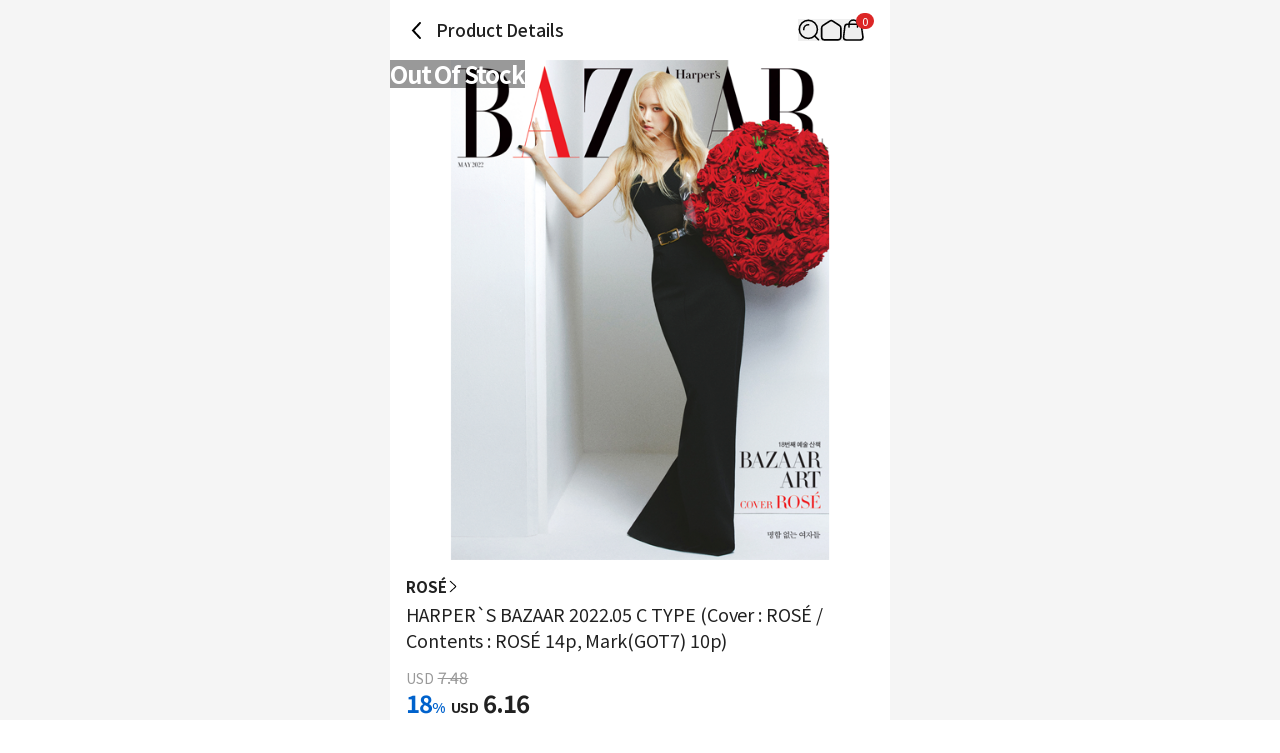

--- FILE ---
content_type: text/html; charset=utf-8
request_url: https://www.ktown4u.com/iteminfo?grp_no=1742520&fanc_goods_no=124780&goods_no=77209
body_size: 20751
content:
<!DOCTYPE html><html lang="en"><head><meta charSet="utf-8" data-next-head=""/><meta content="width=device-width, initial-scale=1, user-scalable=no" name="viewport" data-next-head=""/><link href="/_next/static/media/favicon.978e17c7.ico" rel="shortcut icon" type="image/x-icon" data-next-head=""/><meta content="Oqd_gRWijQIDar1rPx5-G2b4KvZNQFlZM8KPt70QjIk" name="google-site-verification" data-next-head=""/><meta content="Ktown4u, ktown, KPOP, K-POP, KPOP album, cd, albums, goods, Reflect on Hanteo Chart, new KPOP, korean albums, korean music, korean music chart, korean music new releases, korean music best" name="keywords" data-next-head=""/><meta content="World&#x27;s Best KPOP Online store for KPOP Albums, Goods, K-Food and K-Beauty. Easy Order, Safe Payment, Fast Worldwide Shipping." name="description" data-next-head=""/><meta content="World&#x27;s Best KPOP Online store for KPOP Albums, Goods, K-Food and K-Beauty. Easy Order, Safe Payment, Fast Worldwide Shipping." property="description" data-next-head=""/><meta content="website" property="og:type" data-next-head=""/><meta content="World&#x27;s Best KPOP Online store for KPOP Albums, Goods, K-Food and K-Beauty. Easy Order, Safe Payment, Fast Worldwide Shipping." property="og:description" data-next-head=""/><meta content="400" property="og:image:width" data-next-head=""/><meta content="400" property="og:image:height" data-next-head=""/><meta content="KTOWN4U" property="og:site_name" data-next-head=""/><meta content="World&#x27;s Best KPOP Online store for KPOP Albums, Goods, K-Food and K-Beauty. Easy Order, Safe Payment, Fast Worldwide Shipping." name="twitter:description" data-next-head=""/><meta content="fcf6d785937a0831e22b249882855991ad5ba4d7" name="naver-site-verification" data-next-head=""/><title data-next-head="">ktown4u.com : HARPER`S BAZAAR 2022.05 C TYPE (Cover : ROSÉ / Contents : ROSÉ 14p, Mark(GOT7) 10p)</title><meta content="ktown4u.com : HARPER`S BAZAAR 2022.05 C TYPE (Cover : ROSÉ / Contents : ROSÉ 14p, Mark(GOT7) 10p)" name="title" data-next-head=""/><meta content="ktown4u.com : HARPER`S BAZAAR 2022.05 C TYPE (Cover : ROSÉ / Contents : ROSÉ 14p, Mark(GOT7) 10p)" property="og:title" data-next-head=""/><meta content="https://www.ktown4u.com/goods_files/SH0164/goods_images/000078/GD00077209.default.1.png" property="og:image" data-next-head=""/><meta content="https://www.ktown4u.com/iteminfo?grp_no=1742520&amp;fanc_goods_no=124780&amp;goods_no=77209" property="og:url" data-next-head=""/><meta content="website" property="og:type" data-next-head=""/><meta content="summary_large_image" name="twitter:card" data-next-head=""/><meta content="ktown4u.com : HARPER`S BAZAAR 2022.05 C TYPE (Cover : ROSÉ / Contents : ROSÉ 14p, Mark(GOT7) 10p)" name="twitter:title" data-next-head=""/><meta content="https://www.ktown4u.com/iteminfo?grp_no=1742520&amp;fanc_goods_no=124780&amp;goods_no=77209" name="twitter:url" data-next-head=""/><meta content="https://www.ktown4u.com/goods_files/SH0164/goods_images/000078/GD00077209.default.1.png" name="twitter:image" data-next-head=""/><meta content="663225325379430" property="fb:app_id" data-next-head=""/><link href="https://www.ktown4u.com/iteminfo?grp_no=1742520&amp;fanc_goods_no=124780&amp;goods_no=77209" rel="canonical" data-next-head=""/><link rel="preload" href="https://www.ktown4u.com/goods_files/SH0164/goods_images/000078/GD00077209.default.1.png" as="image" data-next-head=""/><link rel="preload" href="/_next/static/media/45cca0c1391027f2-s.p.woff2" as="font" type="font/woff2" crossorigin="anonymous" data-next-font="size-adjust"/><link rel="preload" href="/_next/static/media/f2dba9fbcf2f771b-s.p.woff2" as="font" type="font/woff2" crossorigin="anonymous" data-next-font="size-adjust"/><link rel="preload" href="/_next/static/media/a7d1cce8496465df-s.p.woff2" as="font" type="font/woff2" crossorigin="anonymous" data-next-font="size-adjust"/><link rel="preload" href="/_next/static/css/a1d46949875b3bdc.css" as="style"/><link rel="preload" href="/_next/static/css/69d5a7ab6504b51e.css" as="style"/><link rel="stylesheet" href="/_next/static/css/a1d46949875b3bdc.css" data-n-g=""/><link rel="stylesheet" href="/_next/static/css/69d5a7ab6504b51e.css" data-n-p=""/><noscript data-n-css=""></noscript><script defer="" noModule="" src="/_next/static/chunks/polyfills-42372ed130431b0a.js"></script><script src="/scripts/newTranslation.js" defer="" data-nscript="beforeInteractive"></script><script src="/_next/static/chunks/webpack-8aece44c3cd83247.js" defer=""></script><script src="/_next/static/chunks/framework-dda16e6584909790.js" defer=""></script><script src="/_next/static/chunks/main-d7165ac86768372d.js" defer=""></script><script src="/_next/static/chunks/pages/_app-93fce660477b6cea.js" defer=""></script><script src="/_next/static/chunks/1726-d368feff17b754d7.js" defer=""></script><script src="/_next/static/chunks/5511-624f26be04caa6ea.js" defer=""></script><script src="/_next/static/chunks/6401-dca8551acb13ce07.js" defer=""></script><script src="/_next/static/chunks/7827-7a1047c8fdd2a33b.js" defer=""></script><script src="/_next/static/chunks/5373-387bc4e7865b0208.js" defer=""></script><script src="/_next/static/chunks/5547-f05a2adf74f877c5.js" defer=""></script><script src="/_next/static/chunks/8557-c9856f31e0eb76db.js" defer=""></script><script src="/_next/static/chunks/8783-3b0efec7451360cb.js" defer=""></script><script src="/_next/static/chunks/5371-96c4034e822825e6.js" defer=""></script><script src="/_next/static/chunks/1903-34f89cd0fdfcd46c.js" defer=""></script><script src="/_next/static/chunks/6143-1c9a2b886338e963.js" defer=""></script><script src="/_next/static/chunks/8064-aed3af231eab8298.js" defer=""></script><script src="/_next/static/chunks/pages/iteminfo-5d4a4933f346729d.js" defer=""></script><script src="/_next/static/HOA7O5omBexK84ttKrE2d/_buildManifest.js" defer=""></script><script src="/_next/static/HOA7O5omBexK84ttKrE2d/_ssgManifest.js" defer=""></script></head><body><link rel="preload" as="image" href="https://www.ktown4u.com/goods_files/SH0164/goods_images/000078/GD00077209.default.1.png"/><div id="__next"><div data-is-root-theme="true" data-accent-color="indigo" data-gray-color="slate" data-has-background="true" data-panel-background="translucent" data-radius="medium" data-scaling="100%" class="radix-themes"><div class="__className_e543b3"><div class="flex justify-center bg-background"><main class="min-h-screen w-full max-w-[500px] bg-white"><header class="sticky top-0 w-full max-w-[500px] bg-white flex items-center justify-between px-4 display z-10"><div class="flex items-center"><svg xmlns="http://www.w3.org/2000/svg" width="22" height="22" fill="none" class="mb-[18px] mt-5 cursor-pointer" style="height:auto;width:22px"><path stroke="#000" stroke-linecap="round" stroke-width="2" d="m14 3-7 7.5 7 7.5"></path></svg><h1 class="ml-2 pb-[0.5px] text-t3 font-medium text-black-21">Product Details</h1></div><div class="relative flex items-center gap-5 px-[10px]"><div class="flex items-center"><button aria-label="Button for search" class=""><svg height="22" viewBox="0 0 42 42" width="22" xmlns="http://www.w3.org/2000/svg"><path d="M0 0H42V42H0z" fill="none"></path><g fill="none" stroke="black" stroke-width="3px" transform="translate(1 1)"><path d="M1016.435 317.549a9.264 9.264 0 0 1 9.264-9.264" stroke-linecap="square" stroke-linejoin="round" transform="translate(-1006.564 -298.414)"></path><g stroke-miterlimit="10"><circle cx="18.788" cy="18.788" r="18.788" stroke="none"></circle><circle cx="18.788" cy="18.788" r="17.288"></circle></g><path d="M0 0L7.361 7.361" stroke-linecap="round" stroke-linejoin="round" transform="translate(30.84 31.131)"></path></g></svg></button></div><div class="flex items-center"><a aria-label="Link to/" class="flex items-center" href="https://www.ktown4u.com/"><button class=""><svg xmlns="http://www.w3.org/2000/svg" fill="none" viewBox="0 0 21 21" class="" style="height:auto;width:22px"><path stroke="#000" stroke-linecap="round" stroke-linejoin="round" stroke-width="1.571" d="M9.207 2.07 2.86 6.172a2.82 2.82 0 0 0-1.29 2.373l.014 8.59a2.82 2.82 0 0 0 2.82 2.817h12.68a2.82 2.82 0 0 0 2.82-2.82V8.54a2.82 2.82 0 0 0-1.29-2.37L12.268 2.07a2.82 2.82 0 0 0-3.061 0"></path></svg></button></a></div><div class="flex items-center"><a aria-label="Link to/cart" class="flex items-center" href="https://www.ktown4u.com/cart"><button aria-label="Cart Navigation Button" class=""><div class="relative"><div class="flex items-center justify-center h-4 rounded-full bg-red-600 px-1.5 text-[11px] leading-tight text-white absolute left-[14px] top-[-6px]">0</div><svg xmlns="http://www.w3.org/2000/svg" viewBox="0 0 42 42" class="" style="height:auto;width:22px"><g fill="none" transform="translate(-612 -44)"><rect transform="translate(612 44)"></rect><g stroke="#000" stroke-linecap="round" stroke-miterlimit="10" stroke-width="3"><path d="M644.08 54.004H622.5a5.21 5.21 0 0 0-5.209 5.209l-2.289 19.582a5.21 5.21 0 0 0 5.209 5.21h26.582a5.21 5.21 0 0 0 5.209-5.21l-2.711-19.582a5.21 5.21 0 0 0-5.211-5.209Z"></path><path d="M625.5 59.323v-5.285a8.02 8.02 0 0 1 8-8.039h0a8.02 8.02 0 0 1 8 8.039v5.285"></path></g></g></svg></div></button></a></div></div></header><div class="swiper" data-testid="product-main-images"><div class="swiper-wrapper"><div class="swiper-slide"><div class="absolute inset-0 flex items-center justify-center bg-black bg-opacity-40 text-2xl"><span class="m-auto font-bold text-white">Out Of Stock</span></div><img alt="HARPER`S BAZAAR 2022.05 C TYPE (Cover : ROSÉ / Contents : ROSÉ 14p, Mark(GOT7) 10p)" width="500" height="500" decoding="async" data-nimg="1" style="color:transparent" src="https://www.ktown4u.com/goods_files/SH0164/goods_images/000078/GD00077209.default.1.png"/></div></div><div class="swiper-pagination"></div></div><section class="bg-black-ec"><article class="bg-white px-4 pb-6 pt-4" data-testid="product-summary"><a class="flex items-center gap-1 notranslate" href="/artistBrandlist?grp_no=4109568"><span class="text-s2 font-bold text-black-21">ROSÉ</span><svg xmlns="http://www.w3.org/2000/svg" viewBox="0 0 12 7" class="-rotate-90" style="height:auto;width:12px"><path d="M5.998 7c.14 0 .275-.06.37-.16L11.87.841a.51.51 0 0 0-.03-.71.51.51 0 0 0-.71.03l-5.133 5.6L.865.16A.499.499 0 1 0 .13.837L5.627 6.84c.095.105.23.16.37.16"></path></svg></a><div class="flex flex-col items-start gap-2.5"><h2 class="pt-1 text-t2 font-normal text-black-21 notranslate">HARPER`S BAZAAR 2022.05 C TYPE (Cover : ROSÉ / Contents : ROSÉ 14p, Mark(GOT7) 10p)</h2></div><div class="pb-6 pt-3 notranslate"><p class="text-black-99"><span class="mr-1 text-xs">USD</span><span class="text-s1 line-through">7.48</span></p><p class="font-bold text-black-21"><span class="mr-1.5 text-2xl text-kt4">18<span class="text-m1">%</span></span><span class="mr-1 text-xs">USD</span><span class="text-2xl">6.16</span></p></div><section class="divide-y rounded border border-black-e0 px-4 text-m1"><dl class="flex w-full flex-col gap-2 py-4 text-kt4"><div class="flex w-full"><dt class="w-[58%]">Release</dt><dd class="w-[42%]">2022-05-02</dd></div><div class="flex w-full"><dt class="w-[58%]">(Expected) Date of stock</dt><dd class="w-[42%]">2022-05-02</dd></div></dl><dl class="flex w-full flex-col gap-2 py-4 text-black-21"><div class="flex w-full"><dt class="w-[58%]">Mileage</dt><dd class="w-[42%]">9</dd></div><div class="flex w-full"><dt class="w-[58%]">Goods code</dt><dd class="w-[42%]">GD00077209</dd></div><div class="flex w-full"><dt class="w-[58%]">Sales</dt><dd class="w-[42%]"></dd></div></dl></section></article><div class="w-full"><a rel="noreferrer" href="https://www.ktown4u.com/iteminfo"><div class="aspect-[6/1] w-full bg-lightGray bg-[url(/logos/ktown4u-gray.png)] bg-[length:50%] bg-center bg-no-repeat"></div></a></div><article class="mt-2 bg-white p-4" data-testid="product-details"><article class="relative"><ul class="mb-5 border-b-DEFAULT" data-testid="tab-titles"><li class="inline-block px-2 pb-4 text-[14.5px] font-bold"><button class="relative flex flex-row" type="button"><span>Description</span></button></li><li class="inline-block px-2 pb-4 text-[14.5px]"><button class="relative flex flex-row" type="button"><span>Policy</span></button></li><li class="inline-block px-2 pb-4 text-[14.5px]"><button class="relative flex flex-row" type="button"><span>Reviews</span></button></li></ul><section><div class="m-2 border-b pb-2"><div class="my-2 border border-[#ccc] bg-[#EEEEEE] px-[10px] py-[5px]"><span class="flex text-3xs font-bold">NOTICE</span></div><p class="mb-1 break-normal text-sm">* <!-- -->Outboxes are designed to prevent shock to protect the product, so scratches, wrinkles, discoloration, etc. may occur during packaging/delivery, which cannot be a reason for exchange.</p><p class="mb-1 break-normal text-sm">* <!-- -->For magazines with materials and large plate shapes that are vulnerable to moisture, the wheezing may occur during the production phase, which is not a defect.</p></div><div class="overflow-auto p-2 text-xs leading-5 text-black-55 [&amp;_iframe]:w-full [&amp;_img]:w-full"><span style="font-size: 16px"><strong><span style="font-size: 22px">HARPER`S BAZAAR</span></strong><br />
2022.05 </span><span style="font-size: 9px"><span style="font-size: 16px">(Cover : ROS&Eacute; / Contents : ROS&Eacute; 14p, Mark(GOT7) 10p)</span></span><br />
<br />
&nbsp;
<div style="margin-left: 0px">
<div style="border-top: #ccc 1px solid; border-right: #ccc 1px solid; background: #eee; border-bottom: #ccc 1px solid; padding-bottom: 5px; padding-top: 5px; padding-left: 10px; border-left: #ccc 1px solid; padding-right: 10px"><strong><strong><span style="font-size: 12px"><strong>INFORMATION</strong></span></strong></strong></div>
<br />
<span style="font-size: 14px"><strong>주요 기사 내용 / 내지 </strong></span><br />
<br />
<span style="font-size: 14px">로제 14p, 갓세븐 마크 10p</span><br />
<br />
<br />
<img alt="" src="/goods_files/bodys/images/%EB%82%B4%EC%A7%80%ED%99%94%EB%B3%B4%20%EB%A7%88%ED%81%AC%20(1).jpg" style="width: 100%" /><img alt="" src="/goods_files/bodys/images/%EB%82%B4%EC%A7%80%ED%99%94%EB%B3%B4%20%EB%A7%88%ED%81%AC%20(2).jpg" style="width: 100%" /><br />
<br />
<br />
<br />
<br />
<br />
<br />
<br />
<br />
<br />
<br />
&nbsp;</div>
</div><div class="p-1"><h3 class="border-b-DEFAULT pb-3 font-bold">Product Information</h3><ul class="text-xs text-black-55"><li class="py-[8px] text-[14.3px]" data-testid="Item">Item<!-- --> : <!-- -->HARPER`S BAZAAR 2022.05 C TYPE (Cover : ROSÉ / Contents : ROSÉ 14p, Mark(GOT7) 10p)</li><li class="py-[8px] text-[14.3px]" data-testid="Country of Origin">Country of Origin<!-- --> : <!-- -->Korea</li><li class="py-[8px] text-[14.3px]" data-testid="Manufacturer/Imported By">Manufacturer/Imported By<!-- --> : <!-- --> </li><li class="py-[8px] text-[14.3px]" data-testid="Quality Assurance Standards">Quality Assurance Standards<!-- --> : <!-- -->In accordance with relevant laws and consumer dispute resolution.</li><li class="py-[8px] text-[14.3px]" data-testid="AS Center Contact">AS Center Contact<!-- --> : <!-- -->Ktown4u, 02-552-0978</li></ul></div></section></article></article><div class="bg-white mt-2 px-5 py-6"><h2 class="mb-4 text-xl font-bold">Recommended News</h2><ul class="flex flex-col gap-2"><li class="flex items-center gap-2"><div class="h-6 w-full animate-pulse rounded bg-gray-200"></div></li><li class="flex items-center gap-2"><div class="h-6 w-full animate-pulse rounded bg-gray-200"></div></li><li class="flex items-center gap-2"><div class="h-6 w-full animate-pulse rounded bg-gray-200"></div></li><li class="flex items-center gap-2"><div class="h-6 w-full animate-pulse rounded bg-gray-200"></div></li></ul></div><div data-testid="product-artist-products"></div><div class="w-full"><a rel="noreferrer" href="https://www.ktown4u.com/iteminfo"><div class="aspect-[6/1] w-full bg-lightGray bg-[url(/logos/ktown4u-gray.png)] bg-[length:50%] bg-center bg-no-repeat"></div></a></div></section><footer class="pb-[120px]"><div class="flex flex-col items-center justify-center border-y border-black-cc py-2"><ul class="flex"><li><a class="mx-2 my-1 inline-block text-xs text-black-21 cursor-pointer" href="/notices">Notice</a><span class="inline-block text-4xs text-gray-400">|</span></li><li><a class="mx-2 my-1 inline-block text-xs text-black-21 cursor-pointer" href="/faqs">FAQ</a><span class="inline-block text-4xs text-gray-400">|</span></li><li><a class="mx-2 my-1 inline-block text-xs text-black-21 cursor-pointer" href="/newslst">News</a></li></ul><ul class="flex"><li><a class="mx-2 my-1 inline-block text-xs text-black-21 cursor-pointer" href="/usagedoc">Terms and Conditions</a><span class="inline-block text-4xs text-gray-400">|</span></li><li><a class="mx-2 my-1 inline-block text-xs text-black-21 cursor-pointer font-bold" href="/privacy-policy">Privacy Policy</a></li></ul><ul class="flex"><li><a class="mx-2 my-1 inline-block text-xs text-black-21 cursor-pointer" href="/stores">Ktown4u coex Guide</a><span class="inline-block text-4xs text-gray-400">|</span></li><li><a class="mx-2 my-1 inline-block text-xs text-black-21 cursor-pointer" href="/noticelst?conf_id=donate">CSR Activity</a></li></ul><ul class="flex"></ul></div><div class="px-[15px] pt-[30px]"><ul class="flex flex-wrap gap-[25px] pb-[30px]"><li><a href="https://twitter.com/Ktown4u_com"><img alt="twitter" loading="lazy" width="30" height="22" decoding="async" data-nimg="1" class="h-[22px] w-[30px] object-contain" style="color:transparent" src="/_next/static/media/twitter.50aba4d2.png"/></a></li><li><a href="https://www.youtube.com/channel/UCyt7xvgOZN5i2U4yUFHpr-A"><img alt="youtube" loading="lazy" width="30" height="22" decoding="async" data-nimg="1" class="h-[22px] w-[30px] object-contain" style="color:transparent" src="/_next/static/media/youtube.91511f7a.png"/></a></li><li><a href="https://www.facebook.com/Ktown4u"><img alt="facebook" loading="lazy" width="30" height="22" decoding="async" data-nimg="1" class="h-[22px] w-[30px] object-contain" style="color:transparent" src="/_next/static/media/facebook.9f4c60be.png"/></a></li><li><a href="https://www.instagram.com/ktown4u/"><img alt="instagram" loading="lazy" width="30" height="22" decoding="async" data-nimg="1" class="h-[22px] w-[30px] object-contain" style="color:transparent" src="/_next/static/media/instagram.0463a57e.png"/></a></li></ul><a class="block w-fit pb-[10px]" href="/"><img alt="ktown4u logo link" loading="lazy" width="120" height="20" decoding="async" data-nimg="1" style="color:transparent" src="/_next/static/media/ktown4u-gray.6928ab01.png"/></a><ul class="flex flex-col gap-1 text-[13.5px] leading-5 text-darkGray"><li>Company name: KTOWN4U Co.,Ltd. | CEO: Song Hyo Min</li><li>Business Registration Number: 120-87-71116</li><li>· Customer Service👉 <a class="font-bold" href="/faqs?referrer=cs-center">CS Center</a></li><li>· Affiliate Inquiry👉 <a class="font-bold" href="mailto: Ktown4u@ktown4u.com">Inquiry</a></li><li>· Wholesale Inquiry👉 <a class="font-bold" href="https://np781.channel.io/support-bots/103315">Inquiry</a></li><li>Office Address: 513, Yeongdong-daero, Gangnam-gu, Seoul, Republic of Korea</li><li>Distribution Center: No.49, Floor 9, 55, Bukhang-ro 120beon-gil, Seo-gu, Incheon, Republic of Korea (22853)</li><li>Copyright ⓒ  All rights reserved. <a class="text-blackGray" href="/">Ktown4u.COM</a></li></ul><ul class="mt-[20px] flex flex-wrap"><li><a href="https://www.hanteochart.com/family/search"><img alt="hanteo" loading="lazy" width="106.5" height="30" decoding="async" data-nimg="1" class="mb-[10px] mr-[15px] inline-block h-[30px] w-[106.5px] object-contain object-left" style="color:transparent" src="/_next/static/media/hanteo.755bc497.png"/></a></li><li><a href="https://circlechart.kr"><img alt="gaon" loading="lazy" width="106.5" height="30" decoding="async" data-nimg="1" class="mb-[10px] mr-[15px] inline-block h-[30px] w-[106.5px] object-contain object-left" style="color:transparent" src="/_next/static/media/gaon.0e19bf44.png"/></a></li><li><a href="https://www.paypal.com/kr/webapps/mpp/home?locale.x=en"><img alt="paypal" loading="lazy" width="106.5" height="30" decoding="async" data-nimg="1" class="mb-[10px] mr-[15px] inline-block h-[30px] w-[106.5px] object-contain object-left" style="color:transparent" src="/_next/static/media/paypal.8af93acf.png"/></a></li><li><a href="https://www.17track.net/ko"><img alt="17_track" loading="lazy" width="106.5" height="30" decoding="async" data-nimg="1" class="mb-[10px] mr-[15px] inline-block h-[30px] w-[106.5px] object-contain object-left" style="color:transparent" src="/_next/static/media/17track.0844f36b.png"/></a></li><li><a href="https://www.sf-express.com/chn/en"><img alt="sf" loading="lazy" width="106.5" height="30" decoding="async" data-nimg="1" class="mb-[10px] mr-[15px] inline-block h-[30px] w-[106.5px] object-contain object-left" style="color:transparent" src="/_next/static/media/sf.b3d5c40c.png"/></a></li><li><a href="https://www.fedex.com/en-us/home.html"><img alt="fedex" loading="lazy" width="106.5" height="30" decoding="async" data-nimg="1" class="mb-[10px] mr-[15px] inline-block h-[30px] w-[106.5px] object-contain object-left" style="color:transparent" src="/_next/static/media/fedex.ca3a021a.png"/></a></li></ul></div></footer><div id="dialog"></div></main></div></div></div></div><script id="__NEXT_DATA__" type="application/json">{"props":{"pageProps":{"currentUrl":"www.ktown4u.com/iteminfo?grp_no=1742520\u0026fanc_goods_no=124780\u0026goods_no=77209","locale":"en","productDetails":{"shopNo":164,"productNo":77209,"productId":"GD00077209","fanClubProductNo":124780,"productType":"general","productName":"HARPER`S BAZAAR 2022.05 C TYPE (Cover : ROSÉ / Contents : ROSÉ 14p, Mark(GOT7) 10p)","comment":"","categoryNo":1742520,"artistCategoryNo":4109568,"brandCategoryNo":null,"artistName":"ROSÉ","brandName":null,"categoryName":"Magazines","expectedStockDate":"2022-05-02","releaseDate":"2022-05-02","eventNo":null,"bizNo":null,"quantity":0,"weight":1389,"isForceSale":false,"baseAmt":1,"exchangeRate":1423.2,"useExchangeRate":1323.58,"defaultCodeValue":"2","nonRatePrice":9900,"nonRateDiscountPrice":8150,"gradeDiscountRate":"1","saleStatus":false,"imagePath":"/goods_files/SH0164/goods_images/000078/GD00077209.default.1.png","mainImagePath":"/goods_files/SH0164/goods_images/000078/GD00077209.default.1.t1.jpg","mainImagePath2":"/goods_files/SH0164/goods_images/000078/GD00077209.default.1.t2.jpg","sellQuantityHide":false,"totalSaleAmount":831,"nonRateDiscountPrice2":8150,"displayPrice":7.48,"displayDiscountPrice":6.16,"mileage":9,"isOutStockSell":false,"isReviewDisplay":true,"discountType":null,"discountAmount":null,"cart":true,"isHanteoUpload":false,"isBillboardChart":false,"isAdult":false,"videoCount":0,"isBestBuyerDisplay":true,"isOutStockDisplay":true,"supplierNo":335358,"sellQtyMax":0,"sellQtyMaxId":0,"pickupOnSite":"N","isZeroX":false,"isSoldAsSetOnly":false,"coupon":{},"productComment":null,"productExtra":{"companies":" ","nationality":"Korea","policy":"\u003cdiv class=\"ewa-rteLine\" style=\"font-size: 14px; font-family: 等线; white-space: pre-wrap; word-spacing: 0px; text-transform: none; font-weight: 400; color: rgb(0,0,0); font-style: normal; orphans: 2; widows: 2; letter-spacing: normal; background-color: rgb(255,255,255); text-indent: 0px; font-variant-ligatures: normal; font-variant-caps: normal; -webkit-text-stroke-width: 0px; text-decoration-thickness: initial; text-decoration-style: initial; text-decoration-color: initial\"\u003e\n\u003cdiv class=\"ewa-rteLine\" style=\"font-size: 14px; font-family: 等线; white-space: pre-wrap; word-spacing: 0px; text-transform: none; font-weight: 400; color: rgb(0,0,0); font-style: normal; orphans: 2; widows: 2; letter-spacing: normal; background-color: rgb(255,255,255); text-indent: 0px; font-variant-ligatures: normal; font-variant-caps: normal; -webkit-text-stroke-width: 0px; text-decoration-thickness: initial; text-decoration-style: initial; text-decoration-color: initial\"\u003e\u003cspan style=\"font-size: 14px\"\u003e■ \u003cstrong\u003eShipping\u003c/strong\u003e\u003cbr /\u003e\n- Ktown4u thoroughly goes through the packaging process for all customers before shipping the product.\u003cbr /\u003e\n- The shipping date is based on business days. It may be delayed depending on the stock and local delivery agency situation.\u003cbr /\u003e\n- When the multiple orders include delayed items, the products will be shipped after securing all the stocks for the ordered items.\u003cbr /\u003e\n- Shipping date may be changed depending on the order status..\u003cbr /\u003e\n- Customers will be responsible for any shipping fee for returning or exchanging products due to a simple change of mind or mistake.\u003cbr /\u003e\n- Differences in the standard may occur depending on the method of measurement.\u003cbr /\u003e\n- All products will be delivered through the Korean distribution center of Ktown4u.\u003cbr /\u003e\n- Some of the products may not be shipped to a certain country or location depending on the item.\u003cbr /\u003e\n- Certain countries may apply VAT regulation.\u003cbr /\u003e\n\u0026nbsp;\u003cbr /\u003e\n■ \u003cstrong\u003eDomestic shipping lost/damage\u003c/strong\u003e\u003cbr /\u003e\n- We are using\u0026nbsp;Lotte Logis\u0026nbsp;for domestic shipping. In case of loss or damage due to \u003c/span\u003eLotte Logis\u003cspan style=\"font-size: 14px\"\u003eLogistics, you need to complain before the deadline below.\u003cbr /\u003e\n- Damage: within 14 days of the date on which the package has been shipped out.\u003cbr /\u003e\n- Lost: within 30 days of the date on which the package has been shipped out.\u003cbr /\u003e\n- Investigation cannot be received if the time limit for loss or damage has expired\u003cbr /\u003e\n\u0026nbsp;\u003cbr /\u003e\n■\u003cstrong\u003e Order Cancellation\u003c/strong\u003e\u003cbr /\u003e\n- You can cancel your order by pressing the \u0026#39;cancel\u0026#39; button from My Page.\u003cbr /\u003e\n- Your order can be canceled if the order status is \u0026#39;ordered\u0026#39; or \u0026#39;preparing for items,\u0026#39; but it cannot be canceled if your order is a purchase from an event or if the status is \u0026#39;preparing for shipping.\u0026#39;\u003cbr /\u003e\n- The cancellation process will start within two business days, and the refund process may take 3~7 business days, depending on the payment method.\u003cbr /\u003e\n- Overseas Credit Card Refund Policy\u003cbr /\u003e\na. Proceed with a refund by the rules of the card issuer\u003cbr /\u003e\nb. If the payment has already been made by credit card, the payment may be refunded next month.\u003cbr /\u003e\nc. If the refund amount has not been deposited after the cancellation approval, please contact the card company you used.\u003cbr /\u003e\n- PayPal Refund policy\u003cbr /\u003e\nIf you pay with a credit or debit card, the refund will be refunded to the card you used, depending on the card issuer, the refund could take up to 30 days.\u003cbr /\u003e\na. If you pay using your PayPal point, the refund will be credited to your PayPal account.\u003cbr /\u003e\nc. If you pay with both your card and PayPal balance, the amount paid by your card will be refunded to your card. The remaining amount will be refunded to your PayPal account.\u003cbr /\u003e\nd. If the refund amount has not been deposited after the cancellation approval, please contact the card issuer you used or PayPal directly.\u003cbr /\u003e\n- Once the shipping process starts and the status indicates \u0026#39;Pending\u0026#39; or \u0026#39;Preparing for shipment\u0026#39;, you cannot edit or cancel your orders.\u003cbr /\u003e\n- Please contact CS\u0026nbsp;Center for any inquiries.\u003cbr /\u003e\n- Once the order is canceled after\u0026nbsp;5 hours of the incomplete transaction, the order cannot be automatically recovered even after payment.\u003cbr /\u003e\n\u0026nbsp;\u003cbr /\u003e\n■ \u003cstrong\u003eReturn/Exchange Guide\u003c/strong\u003e\u003cbr /\u003e\n- If there is any guidance on return/exchange in the product description, it will be prioritized over the details below. (It may depend on the situation of company\u0026#39;s situation.)\u003cbr /\u003e\n- You may request a return or exchange within 14 days of receiving the product. Your orders may not be returned or exchanged under the conditions below.\u003cbr /\u003e\n* If the exchange/return period has passed\u003cbr /\u003e\n* If the packaging of product with possibility of reproduction has been damaged: ex) CD/LP, DVD/Blu-ray, Software, Comic Book, Magazine, Video/Photo Book\u003cbr /\u003e\n* If the products are destructed or damaged by the purchaser\u003cbr /\u003e\n- The return/exchange may not proceed if the product is shipped without the return/exchange application. Please contact CS \u003c/span\u003eCenter\u003cspan style=\"font-size: 14px\"\u003e before sending back the product.\u003cbr /\u003e\n- Multiple orders cannot be combined after the order is processed.\u003cbr /\u003e\n- The options of the ordered products cannot be changed once the order is completed. Please cancel your order and start over.\u003cbr /\u003e\n- Refund /exchange will proceed once we receive the product. The product cannot be exchanged with other products.\u003cbr /\u003e\n\u0026nbsp;\u003cbr /\u003e\n■ \u003cstrong\u003eNotice Regarding Missing/Damaged/Defective Items\u003c/strong\u003e\u003cbr /\u003e\n\u003cspan -webkit-text-stroke-width:=\"\" background-color:=\"\" color:=\"\" display:=\"\" float:=\"\" font-style:=\"\" font-variant-caps:=\"\" font-variant-ligatures:=\"\" font-weight:=\"\" inline=\"\" letter-spacing:=\"\" orphans:=\"\" style=\"font-family: \" text-decoration-color:=\"\" text-decoration-style:=\"\" text-decoration-thickness:=\"\" text-indent:=\"\" text-transform:=\"\" white-space:=\"\" widows:=\"\" word-spacing:=\"\"\u003e- We recommend filming a video when unboxing the album. If any item is missing, damaged, defective, or faulty, having an unboxing video will allow us to assist you more quickly and accurately.\u003c/span\u003e\u003c/span\u003e\u003cbr /\u003e\n\u003cspan style=\"font-size: 14px\"\u003e\u003cspan -webkit-text-stroke-width:=\"\" background-color:=\"\" color:=\"\" display:=\"\" float:=\"\" font-style:=\"\" font-variant-caps:=\"\" font-variant-ligatures:=\"\" font-weight:=\"\" inline=\"\" letter-spacing:=\"\" orphans:=\"\" style=\"font-family: \" text-decoration-color:=\"\" text-decoration-style:=\"\" text-decoration-thickness:=\"\" text-indent:=\"\" text-transform:=\"\" white-space:=\"\" widows:=\"\" word-spacing:=\"\"\u003e\u003cspan style=\"font-family: arial,helvetica,sans-serif\"\u003e\u003cstrong\u003e\u003cfont size=\"3\"\u003eⓞ \u003c/font\u003eGOOD \u0026ndash; We can smoothly process defective item claims\u003c/strong\u003e\u003c/span\u003e\u003c/span\u003e\u003cbr /\u003e\n\u003cspan style=\"font-family: arial,helvetica,sans-serif\"\u003e* The video begins with the album in its original (sealed) packaging.\u003cbr /\u003e\n* The video includes the process of confirming any defects (quantity, damage check, etc.).\u003cbr /\u003e\n* The video clearly confirms any damage or defect\u003c/span\u003e\u003c/span\u003e\u003cbr /\u003e\n\u003cspan style=\"font-size: 14px\"\u003e\u003cspan style=\"font-family: arial,helvetica,sans-serif\"\u003e\u003cspan -webkit-text-stroke-width:=\"\" background-color:=\"\" color:=\"\" display:=\"\" float:=\"\" font-style:=\"\" font-variant-caps:=\"\" font-variant-ligatures:=\"\" font-weight:=\"\" inline=\"\" letter-spacing:=\"\" orphans:=\"\" text-decoration-color:=\"\" text-decoration-style:=\"\" text-decoration-thickness:=\"\" text-indent:=\"\" text-transform:=\"\" white-space:=\"\" widows:=\"\" word-spacing:=\"\"\u003e\u003cstrong\u003e\u003cfont size=\"3\"\u003eⓧ \u003c/font\u003eBAD \u0026ndash; It may be difficult to process a defective item claim\u003c/strong\u003e\u003c/span\u003e\u003c/span\u003e\u003c/span\u003e\u003cbr /\u003e\n\u003cspan style=\"font-size: 14px\"\u003e\u003cspan style=\"font-family: arial,helvetica,sans-serif\"\u003e* The missing/damaged/defective item cannot be confirmed in the video.\u003cbr /\u003e\n* The video was recorded after the album was already unsealed.\u003cbr /\u003e\n* The video has been edited.\u003c/span\u003e\u003cbr /\u003e\n\u003cspan -webkit-text-stroke-width:=\"\" background-color:=\"\" color:=\"\" display:=\"\" float:=\"\" font-style:=\"\" font-variant-caps:=\"\" font-variant-ligatures:=\"\" font-weight:=\"\" inline=\"\" letter-spacing:=\"\" orphans:=\"\" style=\"font-family: \" text-decoration-color:=\"\" text-decoration-style:=\"\" text-decoration-thickness:=\"\" text-indent:=\"\" text-transform:=\"\" white-space:=\"\" widows:=\"\" word-spacing:=\"\"\u003e- Please note that the outer case of the product is designed to protect the items inside. Surface imperfections such as minor scratches, small dents, or scuffs may occur during manufacturing or shipping and are not eligible for exchange, regardless of unboxing video submission.\u003cbr /\u003e\n- For any omission/damage/defect of the product, please capture the unboxing video where it shows the purchased product, composition, quantity, and image and makes an inquiry on the CS Center at the bottom of the Ktown4u website.\u003cbr /\u003e\n-\u0026nbsp;CD/LP, DVD/Blu-ray can only be checked as defective when playback is poor. Minor scratches on the CD itself are not defective.\u003c/span\u003e\u003c/span\u003e\u003cspan style=\"font-size: 14px\"\u003e\u0026nbsp;\u003c/span\u003e\u003cbr /\u003e\n\u003cbr /\u003e\n■ \u003cstrong\u003e\u003cspan -webkit-text-stroke-width:=\"\" background-color:=\"\" color:=\"\" display:=\"\" float:=\"\" font-style:=\"\" font-variant-caps:=\"\" font-variant-ligatures:=\"\" font-weight:=\"\" inline=\"\" letter-spacing:=\"\" orphans:=\"\" style=\"font-size: 14px; font-family: \" text-decoration-color:=\"\" text-decoration-style:=\"\" text-decoration-thickness:=\"\" text-indent:=\"\" text-transform:=\"\" white-space:=\"\" widows:=\"\" word-spacing:=\"\"\u003eReview\u003c/span\u003e\u003c/strong\u003e\u003cbr /\u003e\n- The reviews you have written can be used for commercial purposes (marketing materials).\u003cbr /\u003e\n- Reviews can be written based on the order number, and if you purchase the same product multiple times in one order, you can register only once, and if the order number is different for the same product, you can write a review multiple times for the same product.\u003cbr /\u003e\n- You can write a review within 90 days of the delivery completion date on our website.\u003cbr /\u003e\n- If the detailed review is not known because it is written in more than 20 special characters, or initial consonants, the registration of reviews that are not related to or duplicated with the product may be restricted.\u003cbr /\u003e\n- If the product is difficult to recognize due to website capture or too dark or cloudy or only take pictures of parcel boxes or packaging without contents, the registration may be restricted\u003cbr /\u003e\n- In the case of video reviews, registration may be restricted for videos produced by re-taking or capturing electronic device screens that are not real products, and reviews of videos that are difficult to recognize because the screen is filmed upside down or tilted.\u003cbr /\u003e\n\u003cbr /\u003e\n\u003cspan style=\"font-size: 14px\"\u003e■ \u003cstrong\u003eAddress and contact for return\u003c/strong\u003e\u003cbr /\u003e\n- Address :\u0026nbsp;\u003c/span\u003e\u003cspan style=\"font-size: 13px; font-family: notokr-regular, sans-serif; white-space: normal; word-spacing: 0px; text-transform: none; float: none; font-weight: 400; color: rgb(102,102,102); font-style: normal; orphans: 2; widows: 2; display: inline !important; letter-spacing: normal; background-color: rgb(255,255,255); text-indent: 0px; font-variant-ligatures: normal; font-variant-caps: normal; -webkit-text-stroke-width: 0px; text-decoration-thickness: initial; text-decoration-style: initial; text-decoration-color: initial\"\u003e\u003cfont face=\"Arial\"\u003eNo.49, Floor 9, 55, Bukhang-ro 120beon-gil, Seo-gu, Incheon, Republic of Korea (22853)\u003c/font\u003e\u003c/span\u003e\u003cbr /\u003e\n\u003cspan style=\"font-family: arial,helvetica,sans-serif\"\u003e\u003cimg alt=\"\" src=\"/goods_files/bodys/images/com(19).png\" style=\"height: 120px; width: 1500px\" /\u003e\u003c/span\u003e\u003cbr /\u003e\n\u0026nbsp;\u003c/div\u003e\n\u003c/div\u003e\n","productContent":"\u003cspan style=\"font-size: 16px\"\u003e\u003cstrong\u003e\u003cspan style=\"font-size: 22px\"\u003eHARPER`S BAZAAR\u003c/span\u003e\u003c/strong\u003e\u003cbr /\u003e\n2022.05 \u003c/span\u003e\u003cspan style=\"font-size: 9px\"\u003e\u003cspan style=\"font-size: 16px\"\u003e(Cover : ROS\u0026Eacute; / Contents : ROS\u0026Eacute; 14p, Mark(GOT7) 10p)\u003c/span\u003e\u003c/span\u003e\u003cbr /\u003e\n\u003cbr /\u003e\n\u0026nbsp;\n\u003cdiv style=\"margin-left: 0px\"\u003e\n\u003cdiv style=\"border-top: #ccc 1px solid; border-right: #ccc 1px solid; background: #eee; border-bottom: #ccc 1px solid; padding-bottom: 5px; padding-top: 5px; padding-left: 10px; border-left: #ccc 1px solid; padding-right: 10px\"\u003e\u003cstrong\u003e\u003cstrong\u003e\u003cspan style=\"font-size: 12px\"\u003e\u003cstrong\u003eINFORMATION\u003c/strong\u003e\u003c/span\u003e\u003c/strong\u003e\u003c/strong\u003e\u003c/div\u003e\n\u003cbr /\u003e\n\u003cspan style=\"font-size: 14px\"\u003e\u003cstrong\u003e주요 기사 내용 / 내지 \u003c/strong\u003e\u003c/span\u003e\u003cbr /\u003e\n\u003cbr /\u003e\n\u003cspan style=\"font-size: 14px\"\u003e로제 14p, 갓세븐 마크 10p\u003c/span\u003e\u003cbr /\u003e\n\u003cbr /\u003e\n\u003cbr /\u003e\n\u003cimg alt=\"\" src=\"/goods_files/bodys/images/%EB%82%B4%EC%A7%80%ED%99%94%EB%B3%B4%20%EB%A7%88%ED%81%AC%20(1).jpg\" style=\"width: 100%\" /\u003e\u003cimg alt=\"\" src=\"/goods_files/bodys/images/%EB%82%B4%EC%A7%80%ED%99%94%EB%B3%B4%20%EB%A7%88%ED%81%AC%20(2).jpg\" style=\"width: 100%\" /\u003e\u003cbr /\u003e\n\u003cbr /\u003e\n\u003cbr /\u003e\n\u003cbr /\u003e\n\u003cbr /\u003e\n\u003cbr /\u003e\n\u003cbr /\u003e\n\u003cbr /\u003e\n\u003cbr /\u003e\n\u003cbr /\u003e\n\u003cbr /\u003e\n\u0026nbsp;\u003c/div\u003e\n"},"productImages":[{"productNo":77209,"imageNo":136279,"defaultImagePath":"/goods_files/SH0164/goods_images/000078/GD00077209.default.1.png","displayOrder":1,"imagePath":null}],"productOptions":[],"productOptionsValues":[],"temporaryNotice":{}},"retryAction":null,"_nextI18Next":{"initialI18nStore":{"en":{"common":{"cart":{"title":"Cart","tubeInfo1":"* The quantity of the poster tube(s) will be calculated automatically and will contain up to 5 posters each.","tubeInfo2":"* Up to 20 posters will be sent in a poster tube, from 21 posters onwards they will be shipped rolled up.","tubeInfo3":"* You can delete tubes if you don't want it.","tubeInfo4":"* The shipping cost for poster tube changed from gross weight based to volumetric weight based. Please check before purchase.","qty":"Qty","products":"Products","price":"Product Price","discount":"Product Discount","orderAmount":"Order Amount","estimatedMileage":"Expected Mileage","shipInfo":"The order will be shipped out together at a later release (restock) date.","checkout":"Checkout","empty":"Your Shopping cart is empty.","goShopping":"Go Shopping","alert":{"qtyLimit":"There is a product without enough stock from your order.","productName":"Product","availableQty":"Quantity available for purchase","minimumQty":"Minimum purchase quantity","checkQty":"Please kindly check again.","modifyQty":"Please kindly check and modify.","deleteItem":"Do you wish to delete selected item?","offTube":"If you delete poster tube, poster will be shipped as folded.\nWould you still would like to delete this item?","RESERVE_ITEM_QTY_EXCEEDED":"You can only purchase the item as same quantity as down payment item.","MIN_PURCHASE_QTY_NOT_MET":"Your order does not contain minimum quantity of the item.\nPlease kindly check and modify.","MAX_PURCHASE_QTY_EXCEEDED":"Your order contains item that exceeds order limit per 1 order.","MAX_PURCHASE_BY_USER_QTY_EXCEEDED":"Your order contains item that exceeds order limit per 1 ID.","CART_HAS_PICK_UP_ON_SITE_ITEM":"There is a Pick-up item in your cart. \nTo proceed, either complete the payment for the Pick-up item or remove it and add the Delivery item to your cart again.","CART_HAS_GENERAL_ITEM":"Pick-up items and Delivery items cannot be added to the cart together. \nPlease remove the Delivery items and add the Pick-up items to your cart again.","MULTIPLE_GOODS_TYPE":"You cannot purchase multiple options at once.\nPlease select and purchase only one option."}},"common":{"title":"K-POP Global Online and Offline Integrated Platform Ktown4u","description":"World's Best KPOP Online store for KPOP Albums, Goods, K-Food and K-Beauty. Easy Order, Safe Payment, Fast Worldwide Shipping.","keywords":"Ktown4u, ktown, KPOP, K-POP, KPOP album, cd, albums, goods, Reflect on Hanteo Chart, new KPOP, korean albums, korean music, korean music chart, korean music new releases, korean music best","recommendation":"How about this kind of product?","chart":"Chart","event":"Event","fanClub":"Fanclub","video":"Ktown4u Video","detail":"Product Details","brand":"Shop by Brand","new":"New","newRelease":"New Release","best":"Best","sale":"Sale","liveSale":"LIVESALE","only4u":"Only 4u","kStyle":"K-Style","outOfStock":"Out Of Stock","total":"Total","quantity":"pcs","closeForToday":"Close for today","goToList":"Go to List","search":{"noResults":"There is no search result."},"delete":"Delete","modify":"Modify","error":{"404":"Sorry,\nthe page cannot be found.","500":"We apologize\nbut please try again later.","404Body":"The page you are looking for\nhas either been removed or moved\nto another address.\nPlease check the address again.","500Body":"We cannot connect to this service right now.\nWe are working to resolve the issue.\nPlease try again later.","goBack":"Go back to the previous page","goHome":"Go to the home page"}},"stores":{"guideTitle":"Store details","guide":"Ktown4u coex Guide","insaGuide":"Insa-dong branch details","coexGuide":"coex branch details","information":"Information","description":"Shop various K-POP albums and stationery and enjoy artist special drinks and desserts at Ktown4u's offline stores and cafes in Insa-dong!","location":"Location","insaLocation":"Ktown4u Insa-dong branch","insaAddress":"3F, 49, Insadong-gil, Jongno-gu, Seoul, Republic of Korea","visitingGuide":{"title":"Directions","description":"Go straight from Exit 6 of Anguk Station on Subway Line 3, enter Insadong-gil, and go straight about 120m, and it is on the 3rd floor of Annyeong Insadong building."},"businessHours":{"title":"Operation Hours","description":"12:00AM ~ 8:00PM"},"coex":{"location":"coex Artium 2F, 3F, 4F, 513 Yeongdong-daero, Gangnam-gu, Seoul","storeDescription":"Ktown4u's K-POP complex space located in coex Artium, we offer offline store, K-POP Academy, café and various pop-up stores.","visitingGuide":"Walk straight to the gate between Exit 5 and 6 of Subway Line 2, Samseong Station, go straight through Millennium Square, go up the stairs next to Starbucks, and it's the building on the right","businessHour":{"secondFloor":"2F: 10AM ~ 8PM","thirdFloor":"3F: 12PM ~ 10PM","fourthFloor":"4F: 11AM ~ 8PM"},"airportVisitingGuide":{"visitingGuide":"Airport transportation options (AIRPORT LIMOUSINE BUS)","limo":"coex LIMO BUS : #6103","takingTime":"Approximately 65min (Non-stop)","busTime":"Operation Hours: To City Airport(coex) 05:40 ~ 22:50, To Airport 04:15 ~ 20:40","fee":"KRW18,000 (Adult), KRW12,000 (Child), one-way","getOnLocation":"Get on: 7A-3(Incheon Airport T1), No.21 (Incheon Airport T2, B1)","getOffLocation":"Get off: coex City Airport Terminal 2F, Samseong Station Exit5","afterGetOff":"* After getting off, go to exit6 and go straight 130m."}},"news":"Ktown4u coex News","commingSoon":"Comming Soon"},"category":{"reviews":"Review","chart":"Chart","event":"Event","ZB1":"ZB1","EXO":"EXO","SKZ":"SKZ","SVT":"SVT","NCT":"NCT Dream","kPop":"K-POP","kContents":"K-Contents","kStyle":"K-Style","fanClub":"Fanclub","video":"Ktown4u Video","notice":"Notice","beauty":"Beauty"},"footer":{"menu":{"ads":"FANCLUB AD SUPPORT","donate":"CSR Activity","store":"Store Details","faq":"FAQ","news":"News","notice":"Notice","youth":"청소년보호정책","subtitle":"INCASE KOREA! KTOWN4U","cs":"CUSTOMER SERVICE","usage":"Terms and Conditions","privacy":"Privacy Policy","law":""},"company":"Company name: KTOWN4U Co.,Ltd. | CEO: Song Hyo Min","registrationNumber":{"title":"Business Registration Number","text":"120-87-71116"},"customerService":"Customer Service","csCenter":"CS Center","comCode":"통신판매신고번호 제2011-서울강남-02223호","companyInfo":"business information verification","affiliate":"Affiliate Inquiry","inquiry":"Inquiry","email":"Ktown4u@ktown4u.com","wholeSale":"Wholesale Inquiry","channelTalkLink":"https://np781.channel.io/support-bots/103315","officeAddr":{"title":"Office Address","addr":"513, Yeongdong-daero, Gangnam-gu, Seoul, Republic of Korea"},"terminalAddr":{"title":"Distribution Center","addr":"No.49, Floor 9, 55, Bukhang-ro 120beon-gil, Seo-gu, Incheon, Republic of Korea (22853)"},"copyright":"Copyright ⓒ  All rights reserved. \u003ccompanyLink\u003eKtown4u.COM\u003c/companyLink\u003e"},"drawer":{"category":"Category","artist":"Artist","brand":"Brand","faq":"FAQ","cs":"Notice","album":"Albums","photobook":"Photobooks","video":"Videos","goods":"Collectables","cheering":"Cheering Goods","magazine":"Magazines","drama":"TV/Dramas","book":"Books","advertisement":"Ads","movie":"Movies","korean":"Hangeul","beauty":"Beauty","fashion":"Fashion","stationery":"Stationery","health":"Health","lifeStyle":"Lifestyle","digital":"Digital","food":"Food","jewelry":"Jewelry","skincare":"Skin Care","makeup":"Makeup","cleansing":"Cleansing/Pack","haircare":"Hair Care","nail":"Nail","lens":"Lens","academy":"Academy","tShirts":"T-Shirts","pants":"Pants","jacket":"Jacket","glasses":"Glasses","hoodies":"Hoodies","backpack":"Backpack"},"recentlyViewed":{"title":"BROWSING HISTORY","empty":"No Browsing history","suggest":"How about this kind of product?","sales":"Sales"},"productDetails":{"details":"Product Details","releaseDate":"Release","expectedStockDate":"(Expected) Date of stock","mileage":"Mileage","productId":"Goods code","totalSaleAmount":"Sales","productRecom":"Product Recommendation","affiliates":"Ktown4u online/ offline album sales numbers will be \u003cstrong\u003eprovided and reflected on the sales number\u003c/strong\u003e of Ktown4u Chart, Billboard Chart,Hanteo Chart and Circle Chart. *Only products marked with the Billboard mark are reflected on the Billboard chart.","description":"Description","policy":"Policy","reviews":"Reviews","writeReview":"Write a Review","rating":"Rating","reviewScore":"Score","reviewTitle":"Title","reviewContent":"Contents","close":"Close","post":"Post","noReview":"There is no review yet, please write the first review.","notice":{"common":"Outboxes are designed to prevent shock to protect the product, so scratches, wrinkles, discoloration, etc. may occur during packaging/delivery, which cannot be a reason for exchange.","magazine":"For magazines with materials and large plate shapes that are vulnerable to moisture, the wheezing may occur during the production phase, which is not a defect."},"like":"Like","cart":"Cart","optionSelect":"Option select","store":"Store","productInformation":"Product Information","item":"Item","countryOfOrigin":"Country of Origin","manufacturer":"Manufacturer/Imported By","QAStandards":"Quality Assurance Standards","QAContent":"In accordance with relevant laws and consumer dispute resolution.","ASCenter":"AS Center Contact","requestRestock":"Restock request","cartButton":"Cart","addCart":"Add to cart","order":"Buy it now","continueShopping":"Shopping","toCart":"Cart","availableQuantity":"Available quantity","preorderQuantity":"Pre-order quantity","downloadCoupon":"Get Coupon","message":{"alreadyRestocked":"Restock request sent, please wait for further notice.","requestSent":"Restock request sent.","loginFirst":"Login First","toCart":"Saved in your shopping cart. Would you like to go to your shopping cart?","selectFirst":"Please select goods.","exceededMaxQuantity":"Available product quantity exceeded","billboardQtyLimit":"In order to follow the policies of the Billboard Chart and your sales be counted correctly, there's limit of quantity:","billboardValidation":"The Billboard Chart counts sales of only US residents shipped to US. If your billing/shipping address is in the US, please follow steps and come back to purchase:\n\n  'MY ACCOUNT'-\u003e'PERSONAL INFORMATION'-\u003e Select Nation 'U.S.A' -\u003e 'EDIT INFO'","invalidProduct":"Invalid product."}},"writeReview":{"title":"Write Review","addPhotos":"Add Photos/Videos","description":{"benefit":"You will earn mileage with Text Review 300 mileage / Photo Review 500 mileage / Video Review 500 mileage","specialBenefit":"Monthly Best Review: 3,000 mileage for 1st place / 2,000 mileage for 2nd place / 1,000 mileage for 3rd place.","standard":"Monthly Best Review will be selected according to the number of likes, comments, quality, and content of photos and videos.","mileageTerm":"If the product amount is more than 5,000 won, mileage will be accumulated when writing a review.","warning":"Reviews containing photos unrelated to the product may be deleted without prior notice."},"message":{"rating":"Are you satisfied with the product?","writeContent":"Please leave your valuable opinion","placeholder":"How was the product? (Minimum 20 characters)","description":"Reviews containing photos unrelated to the product may be deleted without prior notice."},"loading":{"uploadImage":"The review photos and videos are uploading now","createReview":"The review is saving now"},"error":{"createReview":"There is a problem while saving the review","rating":"The star review must be more than 1-star ","content":"Please enter the review comment more than 20 characters","duplicateImage":"That photo was already uploaded","maxImage":"The review photos can be uploaded a maximum of {{maxImageCount}}","maxMediaSize":"Images/videos could be registered up to {{maxMediaSize}}MB"},"button":{"save":"Save","cancel":"Cancel"},"alert":{"beforeUpload":"Reviews including images/videos will be uploaded after going over them.","checkProfanity":"Please check the profanity in the review."},"notification":{"commercial":"The reviews you have written can be used for commercial purposes (marketing materials).","title":"Guidelines for writing a review","one":"① Reviews can be written based on the order number, and if you purchase the same product multiple times in one order, you can register only once, and if the order number is different for the same product, you can write a review multiple times for the same product.","two":"② You can write a review within 90 days of the delivery completion date on our website.","three":"③ If the detailed review is not known because it is written in more than 20 special characters, or initial consonants, the registration of reviews that are not related to or duplicated with the product may be restricted.","four":"④ If the product is difficult to recognize due to website capture or too dark or cloudy or only take pictures of parcel boxes or packaging without contents, the registration may be restricted","five":"⑤ In the case of video reviews, registration may be restricted for videos produced by re-taking or capturing electronic device screens that are not real products, and reviews of videos that are difficult to recognize because the screen is filmed upside down or tilted.","six":"⑥ The mileage will be given within 5 business days of your review approval.","seven":"⑦ Miles due to review creation may be returned upon return of parcel or deletion of review.","eight":"⑧ Minimum order amount and some event product purchase reviews may not allow you to earn mileage."}},"sort":{"latest":"New Items","popular":"Best Items","priceLow":"Price - Low to High","priceHigh":"Price - High to Low","preOrder":"Pre Order","exceptSoldOut":"Exclude Out-of-Stock"},"myReviews":{"pageTitle":"My Reviews","writeTitle":"Write Reviews","wroteTitle":"Wrote Reviews","total":"Total","deliveryDate":"Delivery date","qty":"Quantity","freeGift":"Free Gift","writeReview":"Write review","editReview":"Edit","viewOrder":"View order","error":{"noResults":"No Results","noAvailable":"There is no review available.","noReview":"There is no written review."},"denied":{"inappropriate":"Inappropriate Content","unrelated":"Content unrelated to the product","duplicated":"Create a duplicate review","disclosure":"Personal information disclosure","etc":"Etc"},"coverText":"Reviews including images/videos will be uploaded after going over them."},"reviewDetail":{"pageTitle":"Review Detail","comments":"Comments","reply":"Reply","leaveComment":"Leave a comment","help":"Did this review help you?","error":{"unavailable":"Unable to create comment. (Comment creation failed.)"},"alert":{"confirm":"Are you sure you want to delete the comment?"}},"reviewList":{"totalScore":"Total Score","stars":"Stars","newest":"Newest","likes":"Likes","more":"More","readMore":"Read More","anonymous":"anonymous","hidden":"It's a hidden review.","comment":{"denied":"This comment violates our content policy.","deleted":"This comment has been deleted."},"sortingDropdown":{"createdAt":"Newest","rating":"Rating","likeCount":"Likes"},"filteringDropdown":{"all":"View All","image":"Photos","video":"Videos"}},"event":{"details":"Event Details","ing":"Current Events","end":"Closed Events","projectIng":"Current Projects","projectEnd":"Closed Projects","announcement":"Winner Announcement","announcementDetail":"Winner Announcement Details","couponAlreadyIssued":"Coupon is already issued.","search":{"placeholder":"Search Events/Artist","projectPlaceholder":"Search Projects/Artist"},"comments":{"placeholder":{"beforePurchase":"You can leave a comment after purchase."},"error":{"length":"Comments cannot be longer than 1000 characters.","empty":"Please enter a comment.","duplicate":"Comments cannot be duplicated with the same content."}}},"dialog":{"auth":{"message":"You should login first.","cancel":"Cancel","confirm":"To Login"}},"reviews":{"sortKeys":{"createdAt":"Newest","rating":"Rating","likeCount":"Likes"}},"chart":{"error":{"network":"Failed to get chart data.","tryAgain":"Please try again in a few minutes."}},"content":{"type":{"all":"All","BeautyStory":"Beauty","Ktown4uYoutube":"Youtube","K4UCoex":"Shops","K4UStories":"Stories","Newsletter":"Newsletter","Ads":"Ktown4u Ads","K4USupporters":"Supporters","ArtistSchedule":"Artist Schedule"},"empty":"No content is registered.","view":"View"},"artistBrand":{"noProducts":"There are no registered products."},"search":{"noResults":"No results","noResultsDesc":"Please try other keywords or please check the spacing.","recent":"Recent Search Terms","deleteAll":"Delete All","hotKeyword":"Trending Now","placeholder":"Please enter a search term","noMatch":"No matching search terms found"},"checkout":{"title":"Checkout","productInformation":"Product Information","eventApply":"Event Apply","shippingAddress":"Shipping Address","pickupInformation":"Pick-up Information","pickupLocation":"Pick-up Location","pickupDate":"Pick-up Date","selectPickupDate":"Please Select the Pick-up Date","shippingMethod":"Shipping Method","personalCustomsCode":"Personal Customs Code","idNumber":"Personal Customs Code","paymentMethod":"Payment Method","orderSummary":"Order Summary","placeOrder":"Place Order","qty":"Qty {{count}}","productPrice":"Product Price","shippingFee":"Shipping Fee","shippingTakes":"Shipping takes \u003c0\u003e{{days}}\u003c/0\u003e on average.","noShippingMethod":" There is no shipping method to choose from.\n(No registered shipping address or exceeding the weight available to order)","nonShippedProducts":"Non-shipped Products","coupon":"Coupon","mileage":"Mileage","subTotal":"Sub Total","orderTotal":"Order Total","expectedMileage":"Expected Mileage","remarks":"Remarks","agreeToTerms":"Agree to our \u003c0\u003eTerms and Conditions\u003c/0\u003e","termsAndConditions":"Terms and Conditions","check":"Check","termsOfService":"Terms of Service","applicantName":"Applicant Name","dateOfBirth":"Date of Birth","mobileNumber":"Mobile Number","channel":"Channel","channelId":"Channel ID","pleaseSelectChannel":"Please select Channel","pleaseSelectCoupon":"Please select the coupon","noCoupon":"You do not have any coupon in your possession.","select":"Select","mileagePlaceholder":"It applies as 1Mileage = 1KRW","useAll":"Use All","availableMileage":"Available Mileage","donation":"Donation","donation2":"Donation","not_delivery":"Non-shippable","deposit":"Deposit","restrictedCountry":{"41":"Global site does not provide shipping service to China due to overseas delivery issue.\nYou can order from only CN server.\nPlease order from https://cn.ktown4u.com \n\n因海外配送问题从 COM商店将暂时终止中国配送. 请前往CN商店\nhttps://cn.ktown4u.com 下单购物, 谢谢.","97":"Global site does not provide shipping service to Japan due to overseas delivery issue.\nYou can order from only JP server.\nPlease order from https://jp.ktown4u.com \n\nグローバルのウェブサイトは日本への配送サービスを提供していません。\n JPのウェブサイトからのみご注文いただけます。\nJPのウェブサイトでご注文ください。 https://jp.ktown4u.com/"},"vat":"[Information on {{country}} {{title}}]\nAs the {{country}} government has decided to impose {{vatType}} on sellers, shipments to {{country}} will require an additional payment of {{vatType}}, equivalent to {{rate}}% of the total amount, including shipping fees and product prices.","consent":{"personalInfoOffLine":"(Required) Consent to the Collection and Use of Personal Information","personalInfoOffLineTitle":"Consent to the Use of Personal Information (OFF-LINE Event)","personalInfoOffLineDetail":"\u003cdiv\u003eI agree to the collection and use of my personal information.\u003cul\u003e\u003cli\u003e\u003cspan\u003eCategory\u003c/span\u003e\u003cbr /\u003eEvent Participation\u003c/li\u003e \u003cli\u003e\u003cspan\u003eCollected / Used Items\u003c/span\u003e\u003cbr /\u003eName, Contact Information, Date of Birth\u003c/li\u003e\u003cli\u003e\u003cspan\u003ePurpose of Collection / Use\u003c/span\u003e\u003cbr /\u003eParticipation in off-line events\u003c/li\u003e\u003cli\u003e\u003cspan\u003eRetention and Usage Period\u003c/span\u003e\u003cbr /\u003eDeleted immediately after the event ends\u003c/li\u003e\u003c/ul\u003eYou have the right to refuse consent to the provision of personal information. \u003cbr /\u003e However, refusal to consent will make participation in the event unavailable.\u003c/div\u003e","personalInfoVideoCall":"(Required) Consent to the Collection and Use of Personal Information","personalInfoVideoCallTitle":"Consent to the Use of Personal Information (VIDEO CALL Event)","personalInfoVideoCallDetail":"\u003cdiv\u003eI agree to the collection and use of my personal information.\u003cul\u003e\u003cli\u003e\u003cspan\u003eCategory\u003c/span\u003e\u003cbr /\u003eEvent Participation\u003c/li\u003e \u003cli\u003e\u003cspan\u003eCollected / Used Items\u003c/span\u003e\u003cbr /\u003eName, Contact Information, Date of Birth, Channel, SNS ID\u003c/li\u003e\u003cli\u003e\u003cspan\u003ePurpose of Collection / Use\u003c/span\u003e\u003cbr /\u003eParticipation in video call events\u003c/li\u003e\u003cli\u003e\u003cspan\u003eRetention and Usage Period\u003c/span\u003e\u003cbr /\u003eDeleted immediately after the event ends\u003c/li\u003e\u003c/ul\u003eYou have the right to refuse consent to the provision of personal information. \u003cbr /\u003e However, refusal to consent will make participation in the event unavailable.\u003c/div\u003e","rightOfWithdrawal":"(Required) Consent to the Waiver of the Right of Withdrawal","rightOfWithdrawalTitle":"Consent to the Waiver of the Right of Withdrawal","rightOfWithdrawalDetail":"I understand that event prizes cannot be returned, refunded, or canceled after the winners are announced.\nI have reviewed and agree to the above information.","deliverySchedule":"(Required) Consent to the Delivery Schedule","deliveryScheduleTitle":"Consent to the Delivery Schedule","deliveryScheduleDetail":"The prizes for the event will be delivered sequentially after the event application period ends.\nI have reviewed and agree to the above information regarding the delivery schedule.","legalRepresentativeForMinors":"(Required) I confirm that I am 14 years of age or older.","legalRepresentativeForMinorsTitle":"Legal representative Consent for Minors"},"validation":{"address":"No shipping address selected.\nPlease register a new address or change to a different address.","pccc":"Plese check your Personal Clearance Code and enter it again.","mexicoAgreement":"If the shipping address is Mexico, please review the customs-related notice, check it, and proceed with the checkout.","countryRegion":"Country/Region is required.","addressLabel":"Address Label is required.","name":"Name is required.","name2":"Furigana name is required.","addressLine1":"Address Line 1 is required.","addressLine2":"Address Line 2 is required.","state":"State is required.","city":"City is required.","postalCode":"Postal Code is required.","mobileNumber":"Mobile number is required.","applicantName":"Applicant Name is required.","dateOfBirth":"Date of Birth is required.","cartItemsChanged":"Some items are out of stock.\nPlease check your order items again in the cart before placing your order.","channel":"Channel is required.","channelId":"Channel ID is required.","addressMissing":"Some information is missing from the shipping address.\nPlease edit or register a new address.","invalidCity":"The City in the shipping address appears to be invalid.\nPlease edit or register a new address.","invalidState":"The State in the shipping address appears to be invalid.\nPlease edit or register a new address.","invalidMobileNumber":"The Mobile number in the shipping address appears to be invalid.\nPlease edit or register a new address.","invalidPostalCode":"Please enter the correct postal code.","invalidPostalCodeFormat":"Please enter the correct postal code.\n* Postcode Format : {{format}}\n (A = Alphabet, 9 = Number)","identityVerificationError":"An unknown error occurred while verifying the identity."},"newAddress":{"countryRegion":"Country/Region","selectCountryRegion":"Please select Country/Region","addressLabel":"Address Label","addressLabelPlaceholder":"e.g. Home, Office","fullName":"Full Name","kanaName":"Furigana Name","enterName":"Please enter your name","enterEnglishName":"Please enter your English name","addressLine1":"Address Line 1","addressLine2":"Address Line 2","stateProvince":"State/Province","selectState":"Please select State","city":"City","deliveryNotes":"Delivery Notes","search":"Search","selectCity":"Please select City","district":"District","selectDistrict":"Please select District","mobileNumber":"Mobile Number","zipPostalCode":"Zip/Postal Code","setAsDefault":"Set as my basic shipping address","saveAndContinue":"Save and Continue","noAddress":"There is no existing registered address.\nPlease enter a new address.","selectAddressLine1":"Please select after searching your postal code","postalCodePlaceholder":"e.g. 0000000","mobilePlaceholder":"Please enter 9~11 digit numbers only"},"address":{"existingAddress":"Existing Address","newAddress":"New Address","viewAll":"View All","viewBrief":"View Brief","basic":"Basic"},"shippingMethodDetails":{"transitDays":"TRANSIT DAYS","rates":"RATES","weightLimits":"WEIGHT LIMITS","notes":"NOTES","close":"Close","apply":"Apply"},"pccc":{"tooltip":{"default":"If you enter your Personal Clearance Code, it will help you with smooth customs clearance.","china":"1970年前身份证号码无法正常发货，请一定填写1971年之后身份证信息，谢谢。","brazil":"For customs clearance in Brazil, please enter the 11 digits of CPF. It can be one of the reasons of delay or return.","indonesia":"For customs clearance in Indonesia, please enter your personal customs code. It can be one of the reasons of delay or return.","mexico":"For customs clearance in Mexico, please enter your personal customs code. It can be one of the reasons of delay or return.","turkey":"For customs clearance in Turkey, please enter your personal customs code. It can be one of the reasons of delay or return."},"placeholder":{"default":"Option) Please enter your PCC","china":"(必填) 请输入身份证号码（18位）","brazil":"Required) Please enter only 11 digits","indonesia":"Required) Please enter your PCC","mexico":"Required) Please enter only 13 digits","turkey":"Required) Please enter only 11 digits"}},"couponModal":{"category":"Category","shippingfee":"Shipping fee","product":"Product","availablePurchase":"Available for purchase over USD {{amount}}","noDoubleDiscount":"No double discount allowed","doubleDiscount":"Double discount allowed"},"pickupInstructions":{"title":"Pick-up Instructions","content":"Pick-up is only available to customers who select the 'Pick-up' option on the Ktown4u website. Items purchased with the delivery option cannot be picked up.\nPlease ensure that the barcode issued for Pick-up is not exposed to others.\nPlease refrain from pressing the 'Pick-up Confirmation' button in advance. If it is marked as 'Pick-up Complete', you will not be able to pick up your items.\nOnce purchased as 'Pick-up', changing to the 'Delivery' option is not allowed.\nThe operating hours of the pick-up booth may vary depending on on-site conditions.\nCabinets for personal belongings are not provided.\n\n"},"productExchangeForDefacts":{"title":"Product Exchange for Defects","checkItems":"Exchanges due to product defects or missing components can only be processed on the same day at the pick-up booth during its operating hours. Please check your items immediately.","content":"Exchanges may not be possible depending on on-site inventory availability. In such cases, a full refund and repurchase option will be provided.\nIf a partial refund is possible, we will assist with the corresponding amount.\n\n"},"refundPolicy":{"title":"Refund Policy","content":"Exchanges and refunds are not available in the following cases :\n1. Requests due to a simple change of mind.\n2. Items with damaged packaging that reduces their value (except when the packaging was opened to check the product contents).\n3. Items lost or damaged due to customer negligence.\n4. Items with significant value reduction due to use or partial consumption.\n5. Packaging damage of reproduction possible items."}},"globeModal":{"title":"Store / Currency","globalStore":"Global store","koreaStore":"Korea store","chinaStore":"China store","japanStore":"Japan store","language":"Language","cancel":"Cancel","save":"Save"},"accessRestriction":{"title":"Access Restriction Notice","description":"This is an access restriction notice page.","body":"Hello.\n\nAccess has been temporarily restricted to maintain system security and stability. This protective measure has been applied due to the detection of abnormal traffic or suspicious activity.\n\nIf you wish to use the service normally, please contact us via the email address below.","contactEmail":"Contact Email","thanks":"Thank you."},"timeout":{"title":"The page is taking longer to load.","description":"Please check your network connection and try again.","retry":"Retry"},"zeroX":{"banner":{"badge":"No extra shipping fee","caption":"Check out products with no additional shipping fees!"},"header":"What is a {{zeroX}} product?","caption":"Shop ZeroX Products with No Shipping Worries!","title1":"No Extra Shipping Fees for ZeroX Products","desc1":"When purchasing ZeroX products with other products, shipping fees apply only to the other products.\n(ZeroX products do not incur any shipping fees.)","title2":"Minimal Shipping Fee for ZeroX-Only Orders","desc2":"If you purchase only ZeroX products, shipping is charged based on the weight of the smallest item.\nExample : Shipping fee for 1 ZeroX product = Shipping fee for 10 ZeroX products","title3":"Free Shipping on ZeroX Orders Over $150","desc3":"If your order contains only ZeroX products worth $150 or more, shipping is completely free!\nFree shipping does not apply if other products are included in the order."},"kTopic":{"attribution":"* This article is provided by MHN Sports.","popularTitle":"Trending Topics","recommendedTitle":"Recommended News","detailPageTitle":"K-Topic Details","categories":{"all":"All","S2N100":"K-Topic","SRN182":"Ktown4u Chart","S2N18":"Ktown4u Chart (in English)","SRN102":"Airport Fashion","SRN103":"Arrivals","S2N83":"Entertainment Buzz","SRN106":"Showcase","SRN122":"Award Ceremonies"}},"notice":{"listPageTitle":"Notice","detailPageTitle":"Notice Details","searchPlaceholder":"Try searching for the notice","urgentBadge":"Notice","notFound":"The notice does not exist."},"faq":{"searchPlaceholder":"Try searching for your question"}},"stores":{},"category":{},"footer":{},"drawer":{},"recentlyViewed":{},"productDetails":{},"writeReview":{},"sort":{},"myReviews":{},"reviewDetail":{},"reviewList":{},"event":{},"dialog":{},"reviews":{},"chart":{}}},"initialLocale":"en","ns":["common","stores","category","footer","drawer","recentlyViewed","productDetails","writeReview","sort","myReviews","reviewDetail","reviewList","event","dialog","reviews","chart"],"userConfig":{"i18n":{"defaultLocale":"en","locales":["en","ko","zh","ja"]},"default":{"i18n":{"defaultLocale":"en","locales":["en","ko","zh","ja"]}}}}},"__N_SSP":true},"page":"/iteminfo","query":{"grp_no":"1742520","fanc_goods_no":"124780","goods_no":"77209"},"buildId":"HOA7O5omBexK84ttKrE2d","isFallback":false,"isExperimentalCompile":false,"gssp":true,"locale":"en","locales":["en","ko","zh","ja"],"defaultLocale":"en","domainLocales":[{"domain":"www.ktown4u.com","defaultLocale":"en"},{"domain":"kr.ktown4u.com","defaultLocale":"ko"},{"domain":"cn.ktown4u.com","defaultLocale":"zh"},{"domain":"jp.ktown4u.com","defaultLocale":"ja"}],"scriptLoader":[{"src":"//translate.google.com/translate_a/element.js?cb=TranslateInit","strategy":"afterInteractive"}]}</script></body></html>

--- FILE ---
content_type: application/javascript; charset=UTF-8
request_url: https://www.ktown4u.com/_next/static/chunks/5547-f05a2adf74f877c5.js
body_size: 2188
content:
(self.webpackChunk_N_E=self.webpackChunk_N_E||[]).push([[5547],{6841:(r,t,e)=>{var n=e(54557),o=e(20815),c=e(78047),a=Object.prototype.hasOwnProperty;r.exports=function(r){if(!n(r))return c(r);var t=o(r),e=[];for(var u in r)"constructor"==u&&(t||!a.call(r,u))||e.push(u);return e}},12096:(r,t,e)=>{var n=e(47225),o=e(68185);r.exports=function(r,t){return r&&n(t,o(t),r)}},14225:(r,t,e)=>{var n=e(65439);r.exports=function(r,t){var e=t?n(r.buffer):r.buffer;return new r.constructor(e,r.byteOffset,r.byteLength)}},19361:(r,t,e)=>{var n=e(90164),o=e(29569),c=e(55922),a=e(43279);r.exports=Object.getOwnPropertySymbols?function(r){for(var t=[];r;)n(t,c(r)),r=o(r);return t}:a},19806:(r,t,e)=>{var n=e(32446),o=e(63213),c=e(519),a=c&&c.isSet;r.exports=a?o(a):n},23104:(r,t,e)=>{var n=e(47225),o=e(19361);r.exports=function(r,t){return n(r,o(r),t)}},23307:r=>{var t=Object.prototype.hasOwnProperty;r.exports=function(r){var e=r.length,n=new r.constructor(e);return e&&"string"==typeof r[0]&&t.call(r,"index")&&(n.index=r.index,n.input=r.input),n}},25547:(r,t,e)=>{var n=e(69246),o=e(59099),c=e(33455),a=e(46027),u=e(47225),i=e(92642),s=e(57766),f=e(69047);r.exports=s(function(r,t){var e={};if(null==r)return e;var s=!1;t=n(t,function(t){return t=a(t,r),s||(s=t.length>1),t}),u(r,f(r),e),s&&(e=o(e,7,i));for(var b=t.length;b--;)c(e,t[b]);return e})},29569:(r,t,e)=>{r.exports=e(96979)(Object.getPrototypeOf,Object)},30442:(r,t,e)=>{var n=e(54557),o=Object.create;r.exports=function(){function r(){}return function(t){if(!n(t))return{};if(o)return o(t);r.prototype=t;var e=new r;return r.prototype=void 0,e}}()},30908:(r,t,e)=>{var n=e(94995),o=e(50482);r.exports=function(r){return o(r)&&"[object Map]"==n(r)}},31929:(r,t,e)=>{var n=e(65439),o=e(14225),c=e(95677),a=e(38264),u=e(33449);r.exports=function(r,t,e){var i=r.constructor;switch(t){case"[object ArrayBuffer]":return n(r);case"[object Boolean]":case"[object Date]":return new i(+r);case"[object DataView]":return o(r,e);case"[object Float32Array]":case"[object Float64Array]":case"[object Int8Array]":case"[object Int16Array]":case"[object Int32Array]":case"[object Uint8Array]":case"[object Uint8ClampedArray]":case"[object Uint16Array]":case"[object Uint32Array]":return u(r,e);case"[object Map]":case"[object Set]":return new i;case"[object Number]":case"[object String]":return new i(r);case"[object RegExp]":return c(r);case"[object Symbol]":return a(r)}}},32446:(r,t,e)=>{var n=e(94995),o=e(50482);r.exports=function(r){return o(r)&&"[object Set]"==n(r)}},33449:(r,t,e)=>{var n=e(65439);r.exports=function(r,t){var e=t?n(r.buffer):r.buffer;return new r.constructor(e,r.byteOffset,r.length)}},33455:(r,t,e)=>{var n=e(46027),o=e(95782),c=e(60563),a=e(38665);r.exports=function(r,t){return t=n(t,r),null==(r=c(r,t))||delete r[a(o(t))]}},38264:(r,t,e)=>{var n=e(82087),o=n?n.prototype:void 0,c=o?o.valueOf:void 0;r.exports=function(r){return c?Object(c.call(r)):{}}},47225:(r,t,e)=>{var n=e(29643),o=e(69804);r.exports=function(r,t,e,c){var a=!e;e||(e={});for(var u=-1,i=t.length;++u<i;){var s=t[u],f=c?c(e[s],r[s],s,e,r):void 0;void 0===f&&(f=r[s]),a?o(e,s,f):n(e,s,f)}return e}},49657:(r,t,e)=>{var n=e(77882),o=e(29569),c=e(50482),a=Object.prototype,u=Function.prototype.toString,i=a.hasOwnProperty,s=u.call(Object);r.exports=function(r){if(!c(r)||"[object Object]"!=n(r))return!1;var t=o(r);if(null===t)return!0;var e=i.call(t,"constructor")&&t.constructor;return"function"==typeof e&&e instanceof e&&u.call(e)==s}},52922:(r,t,e)=>{r=e.nmd(r);var n=e(28811),o=t&&!t.nodeType&&t,c=o&&r&&!r.nodeType&&r,a=c&&c.exports===o?n.Buffer:void 0,u=a?a.allocUnsafe:void 0;r.exports=function(r,t){if(t)return r.slice();var e=r.length,n=u?u(e):new r.constructor(e);return r.copy(n),n}},54236:(r,t,e)=>{var n=e(30908),o=e(63213),c=e(519),a=c&&c.isMap;r.exports=a?o(a):n},59099:(r,t,e)=>{var n=e(41381),o=e(64401),c=e(29643),a=e(68111),u=e(12096),i=e(52922),s=e(29631),f=e(97295),b=e(23104),p=e(54596),v=e(69047),j=e(94995),l=e(23307),y=e(31929),x=e(65509),d=e(867),w=e(38688),h=e(54236),A=e(54557),g=e(19806),O=e(89674),S=e(68185),m="[object Arguments]",U="[object Function]",I="[object Object]",E={};E[m]=E["[object Array]"]=E["[object ArrayBuffer]"]=E["[object DataView]"]=E["[object Boolean]"]=E["[object Date]"]=E["[object Float32Array]"]=E["[object Float64Array]"]=E["[object Int8Array]"]=E["[object Int16Array]"]=E["[object Int32Array]"]=E["[object Map]"]=E["[object Number]"]=E[I]=E["[object RegExp]"]=E["[object Set]"]=E["[object String]"]=E["[object Symbol]"]=E["[object Uint8Array]"]=E["[object Uint8ClampedArray]"]=E["[object Uint16Array]"]=E["[object Uint32Array]"]=!0,E["[object Error]"]=E[U]=E["[object WeakMap]"]=!1,r.exports=function r(t,e,F,k,B,M){var P,C=1&e,D=2&e,N=4&e;if(F&&(P=B?F(t,k,B,M):F(t)),void 0!==P)return P;if(!A(t))return t;var _=d(t);if(_){if(P=l(t),!C)return s(t,P)}else{var L=j(t),R=L==U||"[object GeneratorFunction]"==L;if(w(t))return i(t,C);if(L==I||L==m||R&&!B){if(P=D||R?{}:x(t),!C)return D?b(t,u(P,t)):f(t,a(P,t))}else{if(!E[L])return B?t:{};P=y(t,L,C)}}M||(M=new n);var T=M.get(t);if(T)return T;M.set(t,P),g(t)?t.forEach(function(n){P.add(r(n,e,F,n,t,M))}):h(t)&&t.forEach(function(n,o){P.set(o,r(n,e,F,o,t,M))});var V=N?D?v:p:D?S:O,G=_?void 0:V(t);return o(G||t,function(n,o){G&&(n=t[o=n]),c(P,o,r(n,e,F,o,t,M))}),P}},60563:(r,t,e)=>{var n=e(82274),o=e(54016);r.exports=function(r,t){return t.length<2?r:n(r,o(t,0,-1))}},64401:r=>{r.exports=function(r,t){for(var e=-1,n=null==r?0:r.length;++e<n&&!1!==t(r[e],e,r););return r}},65439:(r,t,e)=>{var n=e(73582);r.exports=function(r){var t=new r.constructor(r.byteLength);return new n(t).set(new n(r)),t}},65509:(r,t,e)=>{var n=e(30442),o=e(29569),c=e(20815);r.exports=function(r){return"function"!=typeof r.constructor||c(r)?{}:n(o(r))}},68111:(r,t,e)=>{var n=e(47225),o=e(89674);r.exports=function(r,t){return r&&n(t,o(t),r)}},68185:(r,t,e)=>{var n=e(66363),o=e(6841),c=e(59156);r.exports=function(r){return c(r)?n(r,!0):o(r)}},69047:(r,t,e)=>{var n=e(98197),o=e(19361),c=e(68185);r.exports=function(r){return n(r,c,o)}},78047:r=>{r.exports=function(r){var t=[];if(null!=r)for(var e in Object(r))t.push(e);return t}},92642:(r,t,e)=>{var n=e(49657);r.exports=function(r){return n(r)?void 0:r}},95677:r=>{var t=/\w*$/;r.exports=function(r){var e=new r.constructor(r.source,t.exec(r));return e.lastIndex=r.lastIndex,e}},95782:r=>{r.exports=function(r){var t=null==r?0:r.length;return t?r[t-1]:void 0}},97295:(r,t,e)=>{var n=e(47225),o=e(55922);r.exports=function(r,t){return n(r,o(r),t)}}}]);

--- FILE ---
content_type: application/javascript; charset=UTF-8
request_url: https://www.ktown4u.com/scripts/newTranslation.js
body_size: 69
content:
function TranslateInit() {
  new google.translate.TranslateElement({
    includedLanguages: 'ar,bq,yue,zh-CN,zh-TW,cs,da,nl,en,fil,fi,fr,de,el,hi,hu,id,ga,it,ja,kk,km,ms,mn,my,ne,no,fa,pl,pt,ro,ru,si,sk,es,sv,th,tr,uk,vi',
  });
}


--- FILE ---
content_type: application/javascript; charset=UTF-8
request_url: https://www.ktown4u.com/_next/static/chunks/pages/iteminfo-5d4a4933f346729d.js
body_size: 935
content:
(self.webpackChunk_N_E=self.webpackChunk_N_E||[]).push([[1825],{33050:(e,t,s)=>{(window.__NEXT_P=window.__NEXT_P||[]).push(["/iteminfo",function(){return s(65917)}])},65917:(e,t,s)=>{"use strict";s.r(t),s.d(t,{__N_SSP:()=>P,default:()=>R});var n=s(5640),i=s(46067),o=s(91441),l=s(50148),a=s(44220),u=s(1492),r=s(94258),d=s(35349),c=s(65147),A=s(57323),_=s(93634),p=s(61918),m=s(32663),x=s(41224),j=s(40665),f=s(30457),w=s(65128),v=s(61049),h=s(68232),g=s(59484),N=s(27306),k=s(43686),E=s(79845);let b=e=>{let{locale:t,productDetails:s,retryAction:o}=e,{isCartCompleteModalOpen:u,isToLoginModalOpen:r}=(0,k.A)(),c=(0,p.d)({image:null==s?void 0:s.imagePath,title:null==s?void 0:s.productName}),{Nachocode:b}=(0,i.PT)(),[P,R]=(0,l.useState)(!1);(0,l.useEffect)(()=>{if(!b)return;let e=b.env.isWeb(),s="Unknown"!==b.device.detectType(),n=sessionStorage.getItem("hideDeepLinkBanner");if(n&&"true"===n)return void R(!1);let i=window.sessionStorage.getItem("ktown4u_app_banner_iteminfo");e&&!i&&s&&"ko"===t&&R(!0)},[b]),(0,N.A)(s),(0,l.useEffect)(()=>{(0,j.e)()||x.d.viewItem(s,t)},[s]);let{images:S,product:T}=(0,E.A)(s);return((0,m.A)(),"RETRY_ALL"===o)?(0,n.jsx)(A.A,{}):(0,n.jsxs)(n.Fragment,{children:[(0,n.jsx)(a.A,{...c}),(0,n.jsx)(h.A,{...S}),(0,n.jsx)(g.A,{...T}),(0,n.jsx)(v.A,{productDetails:s,showAppBanner:P}),u&&(0,n.jsx)(w.A,{}),r&&(0,n.jsx)(_.A,{}),(0,n.jsxs)(d.A,{className:(0,f.cn)(P&&"bottom-[136px]"),children:[(0,n.jsx)(d.A.AdCarousel,{className:(0,f.cn)("mb-2.5"),locale:t}),(0,n.jsx)(d.A.FloatingActionButtons,{locale:t})]})]})};var P=!0;let R=b;b.getLayout=function(e){return e.props.locale,(0,n.jsxs)(u.A,{children:[(0,n.jsx)(c.A,{buttonGroup:"middle",name:null===o.Ru||void 0===o.Ru?void 0:o.Ru.t("productDetails.details")}),e,(0,n.jsx)(r.A,{})]})}}},e=>{var t=t=>e(e.s=t);e.O(0,[1726,5511,6401,7827,5373,5547,8557,8783,5371,1903,6143,8064,636,6593,8792],()=>t(33050)),_N_E=e.O()}]);

--- FILE ---
content_type: application/javascript; charset=UTF-8
request_url: https://www.ktown4u.com/_next/static/chunks/8064-aed3af231eab8298.js
body_size: 7649
content:
"use strict";(self.webpackChunk_N_E=self.webpackChunk_N_E||[]).push([[8064],{27306:(t,e,o)=>{o.d(e,{A:()=>i});var a=o(58163),n=o(50148),l=o(97782);let i=t=>{let{asPath:e}=(0,a.useRouter)();(0,n.useEffect)(()=>{let o=localStorage.getItem("itemList"),a=o?JSON.parse(o):[],n=(0,l.O2)(t,e);if(a.find(t=>t.URL===n.URL)){let t=a.findIndex(t=>t.URL===n.URL);a.splice(t,1),a.unshift(n)}else a.unshift(n);a.length>20&&a.pop(),localStorage.setItem("itemList",JSON.stringify(a))},[e,t])}},43686:(t,e,o)=>{o.d(e,{A:()=>r});var a=o(11247),n=o(8097),l=o(50148),i=o(61960);let r=()=>{let t=(0,n.AY)(i.h),e=(0,a.md)(i.h);return(0,l.useEffect)(()=>{t()},[t]),{isCartCompleteModalOpen:e.show&&"addCartComplete"===e.name,isToLoginModalOpen:e.show&&"toLogin"===e.name}}},44220:(t,e,o)=>{o.d(e,{A:()=>i});var a=o(5640),n=o(86072),l=o.n(n);let i=t=>{let{description:e,href:o,image:n,title:i,url:r}=t;return(0,a.jsxs)(l(),{children:[(0,a.jsx)("title",{children:i}),(0,a.jsx)("meta",{content:i,name:"title"},"title"),e&&(0,a.jsx)("meta",{content:e,name:"description"},"description"),(0,a.jsx)("meta",{content:i,property:"og:title"},"og:title"),e&&(0,a.jsx)("meta",{content:e,property:"og:description"},"og:description"),(0,a.jsx)("meta",{content:n,property:"og:image"},"og:image"),(0,a.jsx)("meta",{content:r,property:"og:url"},"og:url"),(0,a.jsx)("meta",{content:"website",property:"og:type"},"og:type"),(0,a.jsx)("meta",{content:"summary_large_image",name:"twitter:card"},"twitter:card"),(0,a.jsx)("meta",{content:i,name:"twitter:title"},"twitter:title"),e&&(0,a.jsx)("meta",{content:e,name:"twitter:description"},"twitter:description"),(0,a.jsx)("meta",{content:r,name:"twitter:url"},"twitter:url"),(0,a.jsx)("meta",{content:n,name:"twitter:image"},"twitter:image"),(0,a.jsx)("meta",{content:"663225325379430",property:"fb:app_id"}),(0,a.jsx)("link",{href:o,rel:"canonical"},"canonical")]})}},46336:(t,e,o)=>{o.d(e,{A:()=>s});var a=o(5640),n=o(30457),l=o(55655);let i=(0,n.cn)("h-[38px] border border-[#707070] pb-1 text-sm","flex items-center justify-center"),r=t=>{let{children:e,className:o,onClick:l,...r}=t;return(0,a.jsx)("button",{className:(0,n.cn)(i,o),onClick:l,...r,children:e})},s=t=>{let{cancelBtnText:e,confirmBtnText:o,message:i,onClickCancel:s,onClickConfirm:c,title:u}=t;return(0,a.jsx)(l.A,{children:(0,a.jsxs)("div",{"aria-label":"alert-dialog",className:(0,n.cn)("fixed top-[30%]","h-auto w-[300px] bg-white","px-4"),children:[(0,a.jsx)("div",{className:"flex items-center justify-center",children:(0,a.jsxs)("div",{className:"w-full",children:[u&&(0,a.jsx)("div",{className:(0,n.cn)("w-full","py-4","text-left","font-bold","border-b-2 border-black"),children:u}),(0,a.jsx)("div",{className:(0,n.cn)("border-b py-8 text-center text-black-21"),children:i})]})}),(0,a.jsxs)("div",{className:(0,n.cn)("grid grid-cols-2 gap-x-4","py-4"),children:[(0,a.jsx)(r,{"aria-label":"cancel",className:"bg-white text-black",onClick:s,children:e}),(0,a.jsx)(r,{"aria-label":"confirm",className:"bg-black-21 text-white",onClick:c,children:o})]})]})})}},61049:(t,e,o)=>{o.d(e,{A:()=>tw});var a=o(5640),n=o(91441),l=o(50148),i=o(38989),r=o(26310),s=o(46067),c=o(58163),u=o(53322),d=o(19727),p=o(17381),m=o(66446),x=o(30457);let N=()=>{let{Nachocode:t}=(0,s.PT)(),[e,o]=(0,l.useState)(!1),{asPath:n}=(0,c.useRouter)();return e?null:(0,a.jsxs)("div",{className:"inset-x-0 bottom-10 flex w-full max-w-[500px] items-center justify-between bg-black-ec px-4 py-3 text-xs",children:[(0,a.jsxs)("div",{className:(0,x.cn)("flex items-center"),children:[(0,a.jsx)(u.A,{className:(0,x.cn)("mr-2 block [&>svg]:size-full"),name:"LogoApp",size:36}),(0,a.jsxs)("span",{className:(0,x.cn)("text-m2 font-normal"),children:["이 상품을",(0,a.jsx)("span",{className:(0,x.cn)("font-bold text-ktown4u-500"),children:" 앱에서 "}),"확인하세요!"]})]}),(0,a.jsxs)("div",{className:(0,x.cn)("flex"),children:[(0,a.jsx)("button",{className:(0,x.cn)("mr-4 rounded-[4px] bg-ktown4u-500 px-2 py-[5px] align-middle text-m3 font-medium text-white"),onClick:()=>{if(!t)return console.log("Nachocode is not available");let e=t.device.getType();(0,m.N)(e,"iteminfo");let o=encodeURIComponent(window.location.href);"Android"===e&&(window.location.href="intent://open?targeturl=".concat(o,"#Intent;scheme=ktown4u;package=com.ktown4u.app;S.browser_fallback_url=https://play.google.com/store/apps/details?id=com.ktown4u.app;end")),"iOS"===e&&(window.location.href="".concat(p.tX,"/open?targeturl=").concat(o))},children:"앱 열기"}),(0,a.jsx)(d.A,{iconComponent:(0,a.jsx)(u.A,{name:"CloseGray",size:11}),onClick:()=>{o(!0),window.sessionStorage.setItem("ktown4u_app_banner_iteminfo","false")}})]})]})};var f=o(55655),g=o(11247),h=o(18629),b=o.n(h),y=o(51833),v=o.n(y),j=o(45455),C=o.n(j),k=o(80212),w=o.n(k),S=o(88436),A=o(56318),T=o(15081),D=o(34714),P=o(50189),E=o(72015),V=o(41224),_=o(18459),B=o(36571),q=o(92364),R=o(46893),O=o(82123),I=o(79522),Y=o(61960),M=o(97782);let F=t=>({...(0,M.C5)(t)}),L=t=>t.filter(t=>"Y"===t.saleStatus).map(t=>({...t,baseAmount:1,quantity:1})),G=(t,e,o)=>t?[]:[F(e),...L(o)],Q=(t,e)=>{let o=t.productOptionsValues.filter(t=>"composite"===t.optionType)||[],a=t.productOptionsValues.filter(t=>"additional"===t.optionType)||[],i="option"===t.productType,{t:r}=(0,n.Bd)(),s=(0,A.A)(),{locale:u,push:d,query:p}=(0,c.useRouter)(),{availableQty:m,isReservationProduct:x,refetch:N,reservationTotal:f}=(0,E.Sz)(t.productNo,i),h=(0,P.A)(),{activated:y}=(0,O.W)(),j="true"===p.preview,[k,F]=(0,l.useState)(!1),[L,Q]=(0,l.useState)(!1),[z,$]=(0,l.useState)(G(i,t,a)),U=(0,g.Xr)(Y.h),X=(0,g.Xr)(I.j),H=e=>null==t?void 0:t.productOptionsValues.find(t=>t.optionValueNo===e.optionValueNo),K=z.filter(t=>"Y"!==t.giftYn&&"additional"!==t.optionType).map(t=>i?H(t):t),J=w()(z.filter(t=>"composite"===t.optionType),t=>t.quantity),W=x?m-J:5e4,Z=async e=>0===z.length?(F(!1),alert(r("productDetails.message.selectFirst"))):"Y"!==t.pickupOnSite&&t.cart&&!x||h?x&&w()(z.filter(t=>"composite"===t.optionType),t=>t.quantity)>m?(F(!1),alert(r((0,_.u)(R.$.RESERVED_ITEM_QTY_EXCEEDED,null==t?void 0:t.productName,m)))):void tl(z,e):void d({pathname:"/login"}),tt=async o=>{if(o.preventDefault(),F(!0),!t.saleStatus)return tn();if(t.isBillboardChart){let e=await to();if(e)return F(!1),alert(e);let o=te(null==t?void 0:t.sellQtyMax,null==t?void 0:t.sellQtyMaxId);if(o)return F(!1),alert(o)}if("dev"===D.nR&&!t.cart){let t=confirm("기존 주문서로 가시겠습니까?");if(t)return ta(o);if(!t)return Z(e)}if(!t.cart){let{activated:t}=await (0,B.F)(u);if(!t||!y)return ta(o)}return Z(e)},te=(e,o)=>{let a=t=>{let e=w()(z.filter(t=>"composite"===t.optionType),t=>t.quantity);return t&&t>0&&t<e},n="".concat(r("productDetails.message.billboardQtyLimit"),"\n\n")+"Product name: ".concat(null==t?void 0:t.productName,"\n\n")+"Maximum order quantity: ".concat(o)||"".concat(e," pc");return a(e)||a(o)?n:null},to=async()=>{let t=await S.f$.get("/k4umem2");return t.nationNo&&"203"===t.nationNo?null:r("productDetails.message.billboardValidation")},ta=async e=>{e.currentTarget=document.getElementsByTagName("form")[0],e.currentTarget.action="local"===D.nR?"https://".concat("en"===u?"stage":"stage-".concat(S.IB[u]),".ktown4u.com/orderview"):"/orderview",e.currentTarget.method="POST",e.currentTarget.onformdata=e=>{(0,M.zC)(e,t,z)},e.currentTarget.submit(),F(!1)},tn=async()=>{try{let{isLogin:e,resultCode:o}=await S.f$.post("/requestRestock",{goodsNo:null==t?void 0:t.productNo});if(!e){alert(r("productDetails.message.loginFirst")),window.location.href="/login";return}1===o?alert(r("productDetails.message.alreadyRestocked")):2===o&&alert(r("productDetails.message.requestSent"))}catch(t){console.log(t)}finally{F(!1)}},tl=async(e,o)=>{try{let{activated:o}=await (0,B.F)(u),a=await (0,B.k)(h,o,e,t),n=await a();if((null==n?void 0:n.resultCode)===R.$.GOODS_TYPE_MISMATCH){F(!1);let e=(null==t?void 0:t.pickupOnSite)==="Y"?r("cart.alert.CART_HAS_GENERAL_ITEM"):r("cart.alert.CART_HAS_PICK_UP_ON_SITE_ITEM");alert(e);return}if((null==n?void 0:n.resultCode)!=="success"&&(null==n?void 0:n.resultCode)!==R.$.OK){F(!1);let e=(0,_.u)(null==n?void 0:n.resultCode,null==t?void 0:t.productName,null==n?void 0:n.errorQty);alert(e);return}if(!t.cart&&y&&o||!t.cart&&"dev"===D.nR)return void d({pathname:"/checkout",query:{id:n.cartId}})}catch(e){var a,n,l;if(F(!1),(null==e||null==(n=e.response)||null==(a=n.data)?void 0:a.resultCode)===R.$.GOODS_TYPE_MISMATCH)return void alert((null==t?void 0:t.pickupOnSite)==="Y"?r("cart.alert.CART_HAS_GENERAL_ITEM"):r("cart.alert.CART_HAS_PICK_UP_ON_SITE_ITEM"));alert((0,_.u)(null==e||null==(l=e.response)?void 0:l.data.resultCode,null==t?void 0:t.productName));return}F(!1),ts(),null==o||o(),U({name:"addCartComplete",show:!0}),td(),tp(),ti(),x&&await N()},ti=()=>{t&&(null==t?void 0:t.saleStatus)&&V.d.addToCart(s,z.map(e=>({...e,productName:null==t?void 0:t.productName,productNo:null==t?void 0:t.productNo})),t)},tr=e=>{let o=null==t?void 0:t.productOptionsValues.find(t=>t.optionValueNo===e);!v()(z,t=>t.optionValueNo===e)&&o&&$([...z,{...o,quantity:+(W>0)}])},ts=()=>{(0,T.Q)(u).then(t=>{X(t),localStorage.setItem("cartCount",String(t))})},tc=(null==t?void 0:t.cart)?t.saleStatus?"cart":"restock":"order",tu={cart:r("productDetails.cartButton"),order:r("productDetails.order"),restock:r("productDetails.requestRestock")},td=()=>{i||$([{...(0,M.C5)(t)}])},tp=()=>{null==a||a.filter(t=>"Y"===t.saleStatus).forEach(t=>{$(e=>[...e,{...t,quantity:1}])})};return{cart:{cartBtnStyle:({cart:k||j?"bg-gray-300":"bg-black-21 text-white",order:k||j?"bg-gray-300":"text-black-21 border border-gray-300",restock:k||j?"bg-gray-300":"text-black-21 border border-gray-300"})[tc],cartBtnText:tu[tc],isLoading:k,isPreview:j},gifts:{allGifts:a,getGift:e=>{var o,a;let n=(null==t?void 0:t.productOptions)||[],l="N"===e.saleStatus,i=(null==(o=n.find(t=>t.optionNo===e.optionNo))?void 0:o.cartDelete)==="Y"&&!l,r=(null==(a=n.find(t=>t.optionNo===e.optionNo))?void 0:a.optionName)||"",c=e.displayDiscountPrice&&e.displayDiscountPrice>0?e.displayDiscountPrice:e.displayPrice;return{handleClickCheckBox:(t,o)=>{i&&(o(!t),$(o=>t?o.filter(t=>t.optionNo!==e.optionNo):[...o,{...e,price:c,quantity:o[0].quantity}]))},isCheckable:i,isSoldOut:l,optionName:r,optionValueName:e.optionValueName||"",price:c>0?"(".concat(s," ").concat(c,")"):void 0,productNo:e.productNo}}},handleSubmit:tt,options:{allOptions:o,handleClickOption:t=>{t.stopPropagation(),Q(!1),tr(Number(t.target.value))},handleClickShow:t=>{t.stopPropagation(),t.preventDefault(),Q(!L)},isOptionProduct:!!i,optionText:r("productDetails.optionSelect"),showOptions:L},products:{allProducts:K,getProduct:e=>{var o;let a=e.optionValueNo,n=!!i,l=e.displayDiscountPrice?e.displayDiscountPrice:e.displayPrice,c=!(null==t?void 0:t.saleStatus)||x&&m<=0?0:null==(o=z.find(t=>t.optionValueNo===a))?void 0:o.quantity,u=(t,e)=>{let o=new Set((0,q.Id)(z,t).map(t=>t.optionValueNo));$(z.map((a,n)=>{let l=n===t,i=o.has(a.optionValueNo),r=l?e:e*a.baseAmount;return l||i?{...a,quantity:r}:a}))};return{availableText:r("productDetails.availableQuantity"),currency:s,currentAvailableQty:W,getGiftForAdditional:t=>{var o;let a="Y"!==t.saleStatus,n=t.canDeleteCart&&!a,l=t.optionName||"",i=t.displayDiscountPrice&&t.displayDiscountPrice>0?t.displayDiscountPrice:t.displayPrice,r=(null==(o=z.find(e=>e.optionValueNo===t.optionValueNo))?void 0:o.quantity)||1;return{handleClickCheckBox:(o,a)=>{if(!n)return;let l=z.find(t=>t.optionValueNo===e.optionValueNo);l&&(a(!o),$(e=>{if(o)return e.filter(e=>e.optionValueNo!==t.optionValueNo);let a=e.findIndex(t=>t.optionValueNo===l.optionValueNo),n={...t,baseAmount:t.quantity||1,price:i,quantity:t.quantity*l.quantity};return[...e.slice(0,a+1)||[],n,...e.slice(a+1)||[]]}))},isCheckable:n,isSoldOut:a,optionName:l,optionValueName:t.optionValueName||"",price:i>0?"(".concat(s," ").concat(i,")"):void 0,productNo:t.productNo,qty:r,setItemsToBeAdded:$}},handleChangeQty:e=>{if(e.stopPropagation(),!(null==t?void 0:t.saleStatus))return;let o=e.currentTarget.valueAsNumber,n=C()(z,t=>t.optionValueNo===a);if(Number.isNaN(o))return u(n,1);if(o>5e4)return u(n,5e4);if(x){let e=b()(z);if(e[n].quantity=o,w()(e,t=>t.quantity)>m)return alert(r((0,_.u)(R.$.RESERVED_ITEM_QTY_EXCEEDED,null==t?void 0:t.productName,m)))}u(n,o)},handleClickDelete:t=>{t.stopPropagation();let e=C()(z,t=>t.optionValueNo===a);if(-1===e)return;let o=new Set((0,q.Id)(z,e).map(t=>t.optionValueNo));$(z.filter(t=>t.optionValueNo!==a&&!o.has(t.optionValueNo)))},handleClickMinus:e=>{if(e.stopPropagation(),!(null==t?void 0:t.saleStatus))return;let o=C()(z,t=>t.optionValueNo===a),{quantity:n}=z[o];n<=1||u(o,n-1)},handleClickPlus:e=>{if(e.stopPropagation(),!(null==t?void 0:t.saleStatus))return;let o=C()(z,t=>t.optionValueNo===a);if(x&&J>=m)return alert(r((0,_.u)(R.$.RESERVED_ITEM_QTY_EXCEEDED,null==t?void 0:t.productName,m)));u(o,z[o].quantity+1)},isReservationProduct:x,packageProducts:t.productOptionsValues.filter(t=>"composite"===t.optionType),price:l,productName:e.productName,productNo:e.productNo,productType:t.productType,qty:c||0,reservationTotal:f,setIsLoading:F,setItemsToBeAdded:$,showDeleteButton:n}},isOptionProduct:!!i},total:{totalPrice:(null==t?void 0:t.saleStatus)?w()(z,t=>t.displayDiscountPrice?t.displayDiscountPrice*t.quantity:t.displayPrice*t.quantity):0,totalQuantity:(null==t?void 0:t.saleStatus)?"".concat(r("common.total")," ").concat(w()(z,t=>t.quantity)," ").concat(r("common.quantity")):"0"}}};var z=o(18449);let $=t=>{let{cart:{cartBtnStyle:e,cartBtnText:o,isLoading:n,isPreview:l}}=t;return(0,a.jsxs)("button",{className:(0,x.cn)(U,e),disabled:n||l,id:"addToCartBtn",type:"submit",children:[(0,a.jsx)("div",{className:"notranslate",children:(0,a.jsx)(z.A,{cssOverride:{marginRight:"10px"},loading:n,size:20})}),o]})},U="w-full h-[50px] mt-[30px] font-bold text-lg flex justify-center items-center",X=t=>{let{gift:{handleClickCheckBox:e,isSoldOut:o,optionName:i,optionValueName:r,price:s,productNo:c,qty:d}}=t,{t:p}=(0,n.Bd)(),[m,N]=(0,l.useState)(!o);return(0,a.jsxs)("li",{className:(0,x.cn)(H,o&&W),children:[(0,a.jsxs)("div",{className:(0,x.cn)(K,J),onClick:()=>e(m,N),children:[(0,a.jsxs)("span",{children:[o&&(0,a.jsxs)("span",{className:"mr-1",children:["(",p("common.outOfStock"),")"]}),i,s&&(0,a.jsx)("span",{className:"ml-1 text-xs",children:s})]}),(0,a.jsx)(u.A,{className:(0,x.cn)("shrink-0"),color:m?"black-21":"black-e0",name:"CheckBox",size:20})]}),(0,a.jsxs)("span",{className:(0,x.cn)("flex items-center justify-between bg-[#FFF] px-4 py-3 text-xs"),children:[r,d&&d>1&&(0,a.jsxs)("span",{className:(0,x.cn)("ml-2 font-bold"),children:["Qty ",d]})]})]},c)},H="list-none border border-[#BBBBBB] mt-3 divide-y divide-[#BBBBBB]",K="flex items-center px-4 py-3",J="justify-between cursor-pointer bg-[#FFF]",W="bg-[#FAFAFA] text-[#BBBBBB] line-through",Z=t=>{let{gifts:{allGifts:e,getGift:o}}=t;return(0,a.jsx)(a.Fragment,{children:null==e?void 0:e.map(t=>(0,a.jsx)(X,{gift:o(t)},t.optionNo))})},tt=t=>{let{onClick:e,option:o}=t,{t:l}=(0,n.Bd)(),i="N"===o.saleStatus;return(0,a.jsx)("li",{className:te,children:(0,a.jsxs)("button",{className:(0,x.cn)("px-3 py-4","w-full","text-left text-xs",i&&to),name:o.productName,onClick:i?()=>"":e,type:"button",value:o.optionValueNo,children:[o.productName,i&&(0,a.jsx)("span",{className:"block",children:l("common.outOfStock")})]})},o.productNo)},te="border-b-[1px] border-gray-300 hover:bg-gray-100 text-black-21",to="bg-gray-100 text-[#bbbbbb]",ta=t=>{let{options:{allOptions:e,handleClickOption:o,handleClickShow:n,isOptionProduct:l,optionText:i,showOptions:r}}=t;return l?(0,a.jsxs)(a.Fragment,{children:[(0,a.jsxs)("button",{className:(0,x.cn)("flex h-[50px] w-full items-center justify-between border px-3",r?"border-gray-600":"border-gray-400"),onClick:n,type:"button",children:[(0,a.jsx)("div",{className:"leading-[48px] text-black-21",children:i}),(0,a.jsx)(tn,{pointUp:r})]}),(0,a.jsx)("ul",{className:(0,x.cn)(!r&&"hidden","border border-t-0 border-gray-600"),children:e&&e.map(t=>(0,a.jsx)(tt,{onClick:o,option:t},t.optionValueNo))})]}):null},tn=t=>{let{pointUp:e}=t;return e?(0,a.jsx)(u.A,{className:"rotate-180",name:"Chevron",size:16}):(0,a.jsx)(u.A,{className:"-rotate-180",name:"Chevron",size:16})};var tl=o(25223),ti=o(43662),tr=o(9933);let ts=t=>{var e,o;return(null==t||null==(o=t.getAdditionalGoods)||null==(e=o.goodsList)?void 0:e.flatMap(t=>t.additionalGoodsList||[]))||[]},tc=t=>{var e,o,a;return null==t||null==(a=t.getAdditionalGoods)||null==(o=a.goodsList)||null==(e=o[0])?void 0:e.goodsId},tu=(t,e)=>o=>{var a;let n=o.displayDiscountPrice&&o.displayDiscountPrice>0?o.displayDiscountPrice:o.displayPrice,l=((null==(a=t.find(t=>t.productNo===e))?void 0:a.quantity)||1)*o.quantity;return{...o,baseAmount:l,price:n,quantity:l}},td=(t,e)=>{let o=ts(t);if(!o||0===o.length)return e;let a=tc(t),n=null==a?void 0:a.goodsNo,l=tp(o,e,n).filter(t=>"Y"===t.saleStatus);return tx(e,l,n)},tp=(t,e,o)=>tm(t).map(tu(e,o)),tm=t=>Array.from(t.map(tN).reduce((t,e)=>{let o=t.get(e.productNo);return o?(o.quantity+=e.quantity,o.baseAmount+=e.quantity):t.set(e.productNo,{...e,baseAmount:1}),t},new Map).values()),tx=(t,e,o)=>{let a=t.findIndex(t=>t.productNo===o);return -1===a?[...t,...e]:[...t.slice(0,a+1),...e,...t.slice(a+1)]},tN=t=>({baseAmount:1,canDeleteCart:t.canDeleteCart,displayDiscountPrice:t.sellPrice,displayOrder1:2,displayPrice:t.retailPrice,eventNo:null,fanClubProductNo:null,giftYn:"Y",optionName:t.optionName||"",optionNo:t.optionNo,optionType:"additional",optionValueName:t.optionValueName,optionValueNo:t.optionValueNo,price:t.sellPrice,productName:t.name,productNo:t.goodsId.goodsNo,quantity:1,referenceProductNo:t.goodsId.goodsNo,saleStatus:"ON_SALE"===t.saleStatus?"Y":"N"});var tf=o(64996);let tg=(t,e,o,a)=>{var n;let{locale:l="en"}=(0,c.useRouter)(),i=tr.XV[l],r="package"===e?o.map(t=>({goodsNo:t.productNo,shopNo:i})):[{goodsNo:t,shopNo:tr.XV[l]}],s=(0,tl.IT)(tf.st,{context:{apiName:ti.x.vador},onCompleted:t=>{a(e=>td(t,e))},onError:()=>{a(t=>t)},skip:"option"!==e&&"package"!==e,variables:{request:{ids:r}}});return{gifts:tm((null==(n=s.data)?void 0:n.getAdditionalGoods.goodsList.flatMap(t=>t.additionalGoodsList||[]))||[]),...s}};var th=o(27152);let tb=t=>{let{availableText:e,currentAvailableQty:o,reservationTotal:n}=t;return(0,a.jsxs)("div",{className:"text-[#E91F27]",children:[e,(0,a.jsx)("span",{className:"ml-1",children:o})," /",(0,a.jsx)("span",{className:"ml-1",children:n})]})},ty=t=>{let{product:{availableText:e,currency:o,currentAvailableQty:n,getGiftForAdditional:i,handleChangeQty:r,handleClickDelete:s,handleClickMinus:u,handleClickPlus:d,isReservationProduct:p,packageProducts:m,price:N,productName:f,productNo:g,productType:h,qty:b,reservationTotal:y,setIsLoading:v,setItemsToBeAdded:j,showDeleteButton:C}}=t,{locale:k="en"}=(0,c.useRouter)(),{gifts:w,loading:S}=tg(g,h,m,j);return(0,l.useEffect)(()=>{v(S)},[S]),(0,a.jsx)(a.Fragment,{children:(0,a.jsxs)("div",{className:(0,x.cn)("relative","mb-3 px-2 py-5","border border-gray-200","text-black-21"),children:[C&&(0,a.jsx)("button",{className:(0,x.cn)("absolute right-2 top-1"),onClick:s,children:"x"}),(0,a.jsx)("div",{className:"pb-4",children:f}),(0,a.jsxs)("div",{className:"flex items-center pb-2",children:[(0,a.jsx)(tv,{id:"minusBtn",onClick:u,children:"-"}),(0,a.jsx)("input",{className:(0,x.cn)("h-[30px] w-[50px]","flex items-center justify-center","text-center","[&::-webkit-inner-spin-button]:appearance-none"),onChange:r,type:"number",value:b}),(0,a.jsx)(tv,{id:"plusBtn",onClick:d,children:"+"})]}),p&&(0,a.jsx)(tb,{availableText:e,currentAvailableQty:n,reservationTotal:y}),(0,a.jsxs)("div",{children:[o," ",(0,th.$g)(N,k)]}),(null==w?void 0:w.length)>0&&(0,a.jsx)("ul",{className:"mt-3",children:w.map(t=>{let e=i(t);return(0,a.jsx)(X,{gift:e},t.productNo)})})]})})},tv=t=>{let{children:e,onClick:o,...n}=t;return(0,a.jsx)("button",{className:(0,x.cn)("size-[30px]","border border-gray-200"),onClick:t=>{t.stopPropagation(),o(t)},type:"button",...n,children:e})},tj=t=>{let{products:{allProducts:e,getProduct:o,isOptionProduct:n}}=t;return(0,a.jsx)("div",{className:n?"pt-2.5":"",children:e.map(t=>(0,a.jsx)(ty,{product:o(t)},t.optionValueNo))})},tC=t=>{let{total:{totalPrice:e,totalQuantity:o}}=t,{locale:n="en"}=(0,c.useRouter)(),l=(0,A.A)();return(0,a.jsxs)("div",{className:(0,x.cn)("flex justify-between border-t border-gray-200","h-auto","pt-[15px]"),children:[(0,a.jsx)("div",{children:o}),(0,a.jsxs)("div",{children:[(0,a.jsx)("span",{children:l}),(0,a.jsx)("span",{className:"ml-1 text-2xl font-bold",children:(0,th.$g)(e,n)})]})]})},tk=t=>{let{className:e,onClose:o,product:n}=t,{cart:l,gifts:i,handleSubmit:s,options:c,products:d,total:p}=Q(n,o),{hasSafeArea:m,isLoading:N}=(0,r.b)();return!n||N?null:(0,a.jsx)(f.A,{children:(0,a.jsxs)("form",{action:"/orderview",className:(0,x.cn)("bg-lightGray","h-[488px] w-full max-w-[500px]","absolute bottom-0","flex-col","px-4 pt-4",m?"pb-[34px]":"pb-4",e),id:"form",onSubmit:s,children:[(0,a.jsx)("button",{className:"absolute left-[calc(50%-10px)] top-[-32px]",onClick:t=>{t.preventDefault(),o&&o()},children:(0,a.jsx)(u.A,{className:(0,x.cn)(""),color:"white",name:"Chevron",size:20})}),(0,a.jsxs)("div",{className:"h-[calc(100%-127px)] overflow-y-auto",children:[(0,a.jsx)(ta,{options:c}),(0,a.jsx)(tj,{products:d}),(0,a.jsx)(Z,{gifts:i})]}),(0,a.jsx)(tC,{total:p}),(0,a.jsx)($,{cart:l})]})})},tw=t=>{let{productDetails:e,showAppBanner:o=!1}=t,{t:s}=(0,n.Bd)(),{hasSafeArea:c,isLoading:u}=(0,r.b)(),[d,p]=(0,l.useState)(!1),m=(0,l.useRef)(null),f=s(e.saleStatus?"productDetails.cart":"productDetails.requestRestock"),g=()=>{p(!1)};return u?null:(0,a.jsxs)(a.Fragment,{children:[(0,a.jsx)(i.Ay,{in:d,nodeRef:m,timeout:200,unmountOnExit:!0,children:t=>(0,a.jsx)(tk,{className:(0,x.cn)("entering"===t&&"animate-slideUp","exiting"===t&&"animate-slideDown"),onClose:g,product:e})}),(0,a.jsxs)("div",{className:(0,x.cn)("fixed inset-x-0 bottom-0 z-10 flex flex-col items-center justify-center"),children:[o&&(0,a.jsx)(N,{}),(0,a.jsx)("button",{className:(0,x.cn)("relative flex w-full max-w-[500px] bg-black-21 pt-[17px] text-lg text-white",c?"pb-[36px]":"pb-[19px]"),id:"openBottomSheetBtn",onClick:()=>{p(!0)},children:(0,a.jsx)("span",{className:(0,x.cn)("ml-auto pr-5"),children:f})})]})]})}},65128:(t,e,o)=>{o.d(e,{A:()=>c});var a=o(5640),n=o(8097),l=o(58163),i=o(91441),r=o(46336),s=o(61960);let c=()=>{let{t}=(0,i.Bd)("common"),e=(0,l.useRouter)(),o=(0,n.AY)(s.h);return(0,a.jsx)(r.A,{cancelBtnText:t("productDetails.continueShopping"),confirmBtnText:t("productDetails.toCart"),message:t("productDetails.message.toCart"),onClickCancel:()=>{o()},onClickConfirm:()=>{o(),e.push("/cart")},title:t("productDetails.addCart")})}},93634:(t,e,o)=>{o.d(e,{A:()=>c});var a=o(5640),n=o(8097),l=o(58163),i=o(91441),r=o(46336),s=o(61960);let c=()=>{let{t}=(0,i.Bd)("common"),e=(0,l.useRouter)(),o=(0,n.AY)(s.h);return(0,a.jsx)(r.A,{cancelBtnText:t("dialog.auth.cancel"),confirmBtnText:t("dialog.auth.confirm"),message:t("dialog.auth.message"),onClickCancel:()=>{o()},onClickConfirm:()=>{o(),e.push("/login")}})}}}]);

--- FILE ---
content_type: application/javascript; charset=UTF-8
request_url: https://www.ktown4u.com/_next/static/chunks/5371-96c4034e822825e6.js
body_size: 3653
content:
"use strict";(self.webpackChunk_N_E=self.webpackChunk_N_E||[]).push([[5371],{2207:(e,l,t)=>{t.d(l,{A:()=>x,Q:()=>u});var s=t(5640),a=t(58163),i=t(50148),n=t(4720),r=t(17784),c=t(91052),d=t(78361),o=t(74142),m=t(30457);let x=e=>{let{children:l,classNames:t="mb-1",imageUrl:x,isAdult:u,isSoldOut:h,name:N,size:p=228}=e,g=(0,a.useRouter)(),{imageQuality:_,unoptimized:j}=(0,o.v)(g.locale);return(0,s.jsxs)("div",{className:(0,m.cn)("relative aspect-square size-full overflow-hidden border border-gray-100",t),children:[i.Children.map(l,e=>e),h&&(0,s.jsx)(c.A,{className:"text-xs"}),u&&(0,s.jsx)(r.A,{}),(0,s.jsx)(n.o,{alt:N,className:(0,m.cn)("text-[0px]"),draggable:!1,height:p,quality:_,src:(0,d.Dw)(x),style:{objectFit:"cover"},unoptimized:j,width:p})]})},u=()=>(0,s.jsx)("div",{className:"relative mb-1 aspect-square size-full animate-pulse bg-gray-100",children:(0,s.jsx)("div",{className:"absolute left-0 top-0 size-full bg-gray-200"})})},11426:(e,l,t)=>{t.d(l,{A:()=>s});let s=t(71336).A},12504:(e,l,t)=>{t.d(l,{A:()=>n});var s=t(5640),a=t(50148),i=t(30457);let n=e=>{let{children:l,className:t}=e;return(0,s.jsx)("section",{className:(0,i.cn)(t),children:a.Children.map(l,e=>e)})}},27022:(e,l,t)=>{t.d(l,{i:()=>a});var s=t(5640);t(30457);let a=e=>{let{dDay:l}=e;return(0,s.jsx)("span",{className:"inline-block rounded-sm bg-black-99 px-[3px] pb-px text-c1 font-medium leading-4 text-white",children:l})}},27152:(e,l,t)=>{t.d(l,{$g:()=>o,j$:()=>d,ph:()=>c,rX:()=>n});var s=t(57454),a=t(39024),i=t(78361);let n=e=>{var l;return{artist:e.B_GRP_NM?e.B_GRP_NM:e.A_GRP_NM,dDay:(0,s.pE)(e.RELEASE_DT),discountPer:(0,a.n)(e.DISP_PRICE,e.DISP_DC_PRICE),discountPrice:e.DISP_DC_PRICE,displayPrice:e.DISP_PRICE,goodsNo:e.GOODS_NO,hideSellQuantity:!e.GOODS_TOT_SALE||"Y"===e.SELL_QTY_HIDE_YN||0===e.GOODS_TOT_SALE,imageUrl:(0,i.Dw)(e.IMG_PATH),isAdult:"Y"===e.ADULT_YN,isDiscount:!!e.DC_PRICE&&e.DC_PRICE>0&&e.DC_PRICE<e.DISP_PRICE,isOnlineEvent:"Y"===e.ONLINE_EVENT_YN,isSoldOut:"Y"!==e.SALE_YN,isZeroX:!1,name:e.GOODS_NM,releaseDate:e.RELEASE_DT,sellPrice:e.DISP_DC_PRICE&&e.DISP_DC_PRICE>0?e.DISP_DC_PRICE:e.DISP_PRICE,totalSale:null!=(l=e.GOODS_TOT_SALE)?l:0}},r=e=>({canSell:"Y"===e.SALE_YN,discountPrice:e.DISP_DC_PRICE,estimatedArrivalDate:e.RELEASE_DT,eventNo:e.EVE_NO,fanClubProductNo:e.PRODT_NO,groupNo:e.GRP_NO,imagePath:e.IMG_PATH,isAdult:"Y"===e.ADULT_YN,name:e.GOODS_NM,price:e.DISP_PRICE,productNo:e.GOODS_NO,releaseDate:e.RELEASE_DT,sales:e.QTY,shouldHideSales:"Y"===e.SELL_QTY_HIDE_YN}),c=e=>({artistNo:e.ARTIST_GROUP_NO,brandNo:e.BRAND_GROUP_NO,categoryNo:0,description:e.MAIN_DISP_COMM,endDate:"",eventList:e.eventList.map(e=>r(e)),eventNo:Number(e.EVE_NO),imageUrl:e.MAIN_DISP_IMG_PATH,profileImageUrl:e.PROFILE_IMG_PATH,startDate:"",title:e.MAIN_DISP_NM}),d=e=>({bannerName:e.BANN_NM,bannerNo:e.BANN_NO,imgPath:e.IMG_PATH,isPopUp:"Y"===e.POP_YN,url:e.URL}),o=(e,l)=>"en"===l||"zh"===l?e.toLocaleString(l,{maximumFractionDigits:2,minimumFractionDigits:2}):e.toLocaleString(l,{})},32663:(e,l,t)=>{t.d(l,{A:()=>c});var s=t(34121),a=t(11247),i=t(58163),n=t(50148);let r=(0,s.eU)({}),c=()=>{let{asPath:e,events:l}=(0,i.useRouter)(),[t,s]=(0,a.fp)(r);(0,n.useEffect)(()=>{window.scrollTo(0,t[e]);let a=()=>{{window.history.scrollRestoration="manual";let l=window.scrollY;s({...t,[e]:l})}};return l.on("routeChangeStart",a),()=>{l.off("routeChangeStart",a)}},[])}},34582:(e,l,t)=>{t.d(l,{A:()=>n});var s=t(5640),a=t(53322),i=t(30457);let n=()=>(0,s.jsxs)("div",{className:(0,i.cn)("flex justify-between","pl-2 pr-3","rounded-r-full","border-none","bg-gradient-to-l from-[#ee7752] via-[#23a6d5] via-[#ad8be7] to-[#23d5ab]","bg-[length:300%_300%]","animate-gradient"),children:[(0,s.jsx)("div",{className:"m-auto h-full pr-1",children:(0,s.jsx)(a.A,{height:"12",name:"FanSigning",width:"10"})}),(0,s.jsx)("span",{className:"align-top text-3xs leading-6 text-white",children:"SIGNING"})]})},41954:(e,l,t)=>{t.d(l,{Q:()=>s,m:()=>a});let s=107931,a={backpack:3190780,beauty:1723535,cleansing:1728805,fashion:1723550,food:1723557,glasses:3190786,haircare:1728819,hoodies:3190804,jacket:3190817,kContents:1723490,kPop:1723449,kStyle:1723524,lens:1728817,lifeStyle:1742569,makeup:1728802,nail:1728815,pants:3190810,skincare:1728801,stationery:2359483,tShirts:3190798}},54186:(e,l,t)=>{t.d(l,{g:()=>i});var s=t(5640),a=t(53322);let i=e=>{let{classNames:l,withIcon:t}=e;return t?(0,s.jsx)(a.A,{height:"22",name:"ZeroXBadgeWithIcon",width:"65"}):(0,s.jsx)(a.A,{className:"mt-1",height:"19",name:"ZeroXBadge",width:"40"})}},56318:(e,l,t)=>{t.d(l,{A:()=>i});var s=t(58163);let a={en:"USD",ja:"\xa5",ko:"KRW",zh:"RMB"},i=()=>{let e=(0,s.useRouter)();return e.locale?a[e.locale]:"USD"}},66701:(e,l,t)=>{t.d(l,{A:()=>d,Y:()=>o});var s=t(5640),a=t(58163),i=t(91441),n=t(41461),r=t(53322),c=t(30457);let d=()=>(0,s.jsx)(n.nD,{chevronColor:"black",chevronSize:12,className:"mt-4 border border-black-e0 bg-bg-f9 [&>button]:p-4",contentStyle:"mt-0 border-t py-0 border-black-e0 whitespace-pre-line",extra:(0,s.jsx)(o,{}),children:(0,s.jsx)(m,{})}),o=e=>{let{className:l}=e,{locale:t}=(0,a.useRouter)();return({en:(0,s.jsxs)("p",{className:(0,c.cn)("flex items-center text-s2 font-bold",l),children:["What is a",(0,s.jsx)("span",{className:"flex items-center gap-1.5 px-2",children:(0,s.jsx)(r.A,{height:"18",name:"ZeroXLogo",width:"72"})}),"product?"]}),ja:(0,s.jsxs)("p",{className:(0,c.cn)("flex items-center text-s2 font-bold",l),children:[(0,s.jsx)("span",{className:"flex items-center gap-1.5 px-2",children:(0,s.jsx)(r.A,{height:"18",name:"ZeroXLogo",width:"72"})}),"商品とは？"]}),zh:(0,s.jsxs)("p",{className:(0,c.cn)("flex items-center text-s2 font-bold",l),children:["什么是",(0,s.jsx)("span",{className:"flex items-center gap-1.5 px-2",children:(0,s.jsx)(r.A,{height:"18",name:"ZeroXLogo",width:"72"})}),"X商品？"]})})[t]},m=()=>{let{t:e}=(0,i.Bd)(),l=[{description:e("zeroX.desc1"),title:e("zeroX.title1")},{description:e("zeroX.desc2"),title:e("zeroX.title2")},{description:e("zeroX.desc3"),title:e("zeroX.title3")}];return(0,s.jsxs)("div",{className:"p-4 text-black-21",children:[(0,s.jsx)("p",{className:"text-m1",children:e("zeroX.caption")}),(0,s.jsx)("ul",{className:"mt-6 flex flex-col gap-3 text-m2 text-black-55",children:l.map((e,l)=>(0,s.jsxs)("li",{children:[(0,s.jsx)(x,{number:l+1,children:e.title}),(0,s.jsx)("p",{className:"mt-1",children:e.description})]},l))})]})},x=e=>{let{children:l,number:t}=e;return(0,s.jsxs)("div",{className:"flex items-center gap-1",children:[(0,s.jsx)(u,{number:t}),(0,s.jsx)("p",{className:"text-m2 font-medium text-kt4",children:l})]})},u=e=>{let{number:l}=e;return(0,s.jsx)("div",{className:"flex size-3.5 flex-col items-center gap-2 rounded-2xl bg-kt4 px-[3px]",children:(0,s.jsx)("span",{className:"text-center text-m3 font-bold leading-none text-white",children:l})})}},71336:(e,l,t)=>{t.d(l,{G:()=>I,A:()=>E});var s=t(5640);t(72893),t(8245),t(89467);var a=t(36286),i=t.n(a),n=t(58163),r=t(91441),c=t(60633),d=t(71302),o=t(58762),m=t(27022),x=t(54186),u=t(27152),h=t(30457),N=t(34582),p=t(84665),g=t(12504),_=t(2207),j=t(56318),v=t(55387),b=t.n(v),f=t(15828),A=t.n(f),D=t(14317),P=t.n(D);let S=(e,l)=>{let t=b()(e,l),s=P()(...t);return A()(s)},E=e=>{let{direction:l="vertical",products:t,rowSize:a=1}=e,{locale:v="en"}=(0,n.useRouter)(),{t:b}=(0,r.Bd)("common"),f=(0,j.A)(),A="vertical"===l?S(t,a).filter(e=>void 0!==e):t;return(0,s.jsx)("div",{children:(0,s.jsx)(o.RC,{className:"px-4",grid:{fill:"row",rows:a},modules:[d.xA,d.dK],slidesPerView:c.Fr?2.2:3,spaceBetween:10,style:{height:"auto"},children:A.map((e,l)=>(0,s.jsx)(o.qr,{className:(0,h.cn)("mb-4"),children:(0,s.jsx)(i(),{draggable:!1,href:"/iteminfo?goods_no=".concat(null==e?void 0:e.goodsNo),children:(0,s.jsxs)(p.Ay,{className:"overflow-hidden text-black-21",children:[(0,s.jsx)(_.A,{classNames:(0,h.cn)("mb-1 rounded-lg"),imageUrl:null==e?void 0:e.imageUrl,isAdult:null==e?void 0:e.isAdult,isSoldOut:null==e?void 0:e.isSoldOut,name:null==e?void 0:e.name,children:(null==e?void 0:e.isOnlineEvent)&&(0,s.jsx)("div",{className:"absolute left-0 top-0 z-20",children:(0,s.jsx)(N.A,{})})}),(0,s.jsxs)(g.A,{children:[(0,s.jsx)("div",{className:(0,h.cn)("line-clamp-1 overflow-hidden text-ellipsis text-m3 font-bold","notranslate"),children:null==e?void 0:e.artist}),(0,s.jsx)("p",{className:(0,h.cn)("line-clamp-2 overflow-hidden text-ellipsis text-m2","notranslate"),children:null==e?void 0:e.name}),(0,s.jsxs)("div",{className:(0,h.cn)("mb-1 flex font-bold","notranslate"),children:[!!(null==e?void 0:e.discountPer)&&(0,s.jsxs)("div",{className:(0,h.cn)("text-s1","font-bold","mr-1","text-[#d50000]"),children:[null==e?void 0:e.discountPer,(0,s.jsx)("span",{className:"text-m3 text-[#d50000]",children:"%"})]}),(0,s.jsxs)("div",{className:"text-m3 font-bold text-black-21",children:[(0,s.jsx)("span",{className:"mr-0.5 text-m3",children:f}),(0,s.jsx)("span",{className:"text-s1",children:(0,u.$g)(null==e?void 0:e.sellPrice,v)})]})]}),(0,s.jsxs)("div",{className:(0,h.cn)("flex gap-1 text-c1","notranslate"),children:[(null==e?void 0:e.dDay)&&(0,s.jsx)(m.i,{dDay:null==e?void 0:e.dDay}),(0,s.jsx)("span",{className:"text-m3 leading-[16px] text-black-99",children:null==e?void 0:e.releaseDate})]}),!(null==e?void 0:e.hideSellQuantity)&&Number(null==e?void 0:e.totalSale)>0&&(0,s.jsx)("div",{className:"text-m3 text-black-99",children:"".concat(b("recentlyViewed.sales")," ").concat(null==e?void 0:e.totalSale.toLocaleString())}),(null==e?void 0:e.isZeroX)&&(0,s.jsx)(x.g,{classNames:(0,h.cn)("mt-1.5")})]})]})})},l))})})},I=e=>{let{rowSize:l}=e;return(0,s.jsx)(o.RC,{className:"px-4",grid:{fill:"row",rows:l},modules:[d.xA,d.dK],slidesPerView:3,spaceBetween:10,children:[1,2,3,4,5,6].map(e=>(0,s.jsx)(o.qr,{className:"size-[260px]",children:(0,s.jsxs)(p.Ay,{children:[(0,s.jsx)(_.Q,{}),(0,s.jsxs)(g.A,{children:[(0,s.jsx)("div",{className:"mb-1 h-[14px] w-1/2 animate-pulse bg-gray-200"}),(0,s.jsx)("div",{className:"mb-1 h-[14px] w-full animate-pulse bg-gray-200"}),(0,s.jsx)("div",{className:"mb-1 h-[14px] w-full animate-pulse bg-gray-200"}),(0,s.jsx)("div",{className:"mb-1 h-[14px] w-4/5 animate-pulse bg-gray-200"})]})]})},e))})}},84665:(e,l,t)=>{t.d(l,{Ay:()=>r,Vo:()=>n.A,Wu:()=>i.A});var s=t(5640),a=t(50148),i=t(12504),n=t(2207);let r=e=>{let{children:l,className:t}=e;return(0,s.jsx)("div",{className:t,children:a.Children.map(l,e=>e)})}},91052:(e,l,t)=>{t.d(l,{A:()=>n});var s=t(5640),a=t(91441),i=t(30457);let n=e=>{let{className:l}=e,{t}=(0,a.Bd)();return(0,s.jsx)("div",{className:(0,i.cn)("absolute inset-0","flex items-center justify-center","bg-black bg-opacity-40",l),children:(0,s.jsx)("span",{className:(0,i.cn)("m-auto font-bold text-white"),children:t("common.outOfStock")})})}}}]);